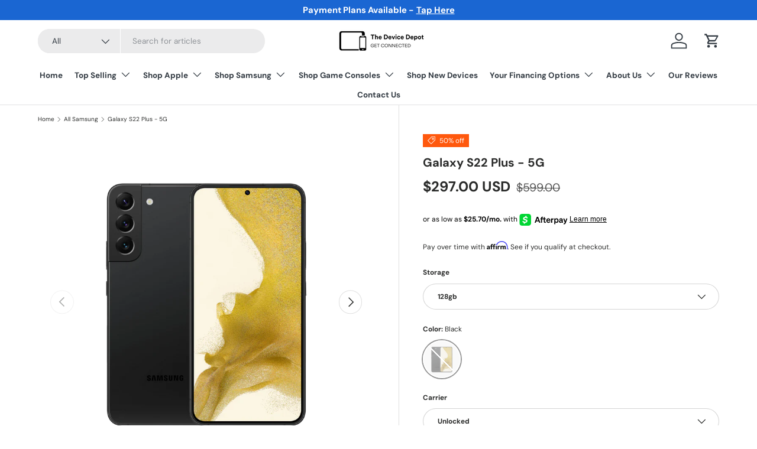

--- FILE ---
content_type: text/html; charset=utf-8
request_url: https://thedevicedepot.com/collections/all-samsung/products/samsung-galaxy-s22-plus-5g
body_size: 36840
content:
<!doctype html>
<html class="no-js" lang="en" dir="ltr">
<head><meta charset="utf-8">
<meta name="viewport" content="width=device-width,initial-scale=1">
<title>Galaxy S22 Plus - 5G &ndash; The Device Depot</title><link rel="canonical" href="https://thedevicedepot.com/products/samsung-galaxy-s22-plus-5g"><link rel="icon" href="//thedevicedepot.com/cdn/shop/files/IMG_1618.jpg?crop=center&height=48&v=1734044450&width=48" type="image/jpg">
  <link rel="apple-touch-icon" href="//thedevicedepot.com/cdn/shop/files/IMG_1618.jpg?crop=center&height=180&v=1734044450&width=180"><meta name="description" content="You can find the Samsung Galaxy S22+ in-stock on our online store! Unlocked 5G phones available at an affordable price. Purchase the Galaxy S22+ on The Device Depot!"><meta property="og:site_name" content="The Device Depot">
<meta property="og:url" content="https://thedevicedepot.com/products/samsung-galaxy-s22-plus-5g">
<meta property="og:title" content="Galaxy S22 Plus - 5G">
<meta property="og:type" content="product">
<meta property="og:description" content="You can find the Samsung Galaxy S22+ in-stock on our online store! Unlocked 5G phones available at an affordable price. Purchase the Galaxy S22+ on The Device Depot!"><meta property="og:image" content="http://thedevicedepot.com/cdn/shop/files/samsung-galaxy-s22-plus-black-unlocked.png?crop=center&height=1200&v=1713788532&width=1200">
  <meta property="og:image:secure_url" content="https://thedevicedepot.com/cdn/shop/files/samsung-galaxy-s22-plus-black-unlocked.png?crop=center&height=1200&v=1713788532&width=1200">
  <meta property="og:image:width" content="2160">
  <meta property="og:image:height" content="2160"><meta property="og:price:amount" content="297.00">
  <meta property="og:price:currency" content="USD"><meta name="twitter:card" content="summary_large_image">
<meta name="twitter:title" content="Galaxy S22 Plus - 5G">
<meta name="twitter:description" content="You can find the Samsung Galaxy S22+ in-stock on our online store! Unlocked 5G phones available at an affordable price. Purchase the Galaxy S22+ on The Device Depot!">
<link rel="preload" href="//thedevicedepot.com/cdn/shop/t/28/assets/main.css?v=130368682626211756011744295792" as="style"><style data-shopify>
@font-face {
  font-family: "DM Sans";
  font-weight: 400;
  font-style: normal;
  font-display: swap;
  src: url("//thedevicedepot.com/cdn/fonts/dm_sans/dmsans_n4.ec80bd4dd7e1a334c969c265873491ae56018d72.woff2") format("woff2"),
       url("//thedevicedepot.com/cdn/fonts/dm_sans/dmsans_n4.87bdd914d8a61247b911147ae68e754d695c58a6.woff") format("woff");
}
@font-face {
  font-family: "DM Sans";
  font-weight: 700;
  font-style: normal;
  font-display: swap;
  src: url("//thedevicedepot.com/cdn/fonts/dm_sans/dmsans_n7.97e21d81502002291ea1de8aefb79170c6946ce5.woff2") format("woff2"),
       url("//thedevicedepot.com/cdn/fonts/dm_sans/dmsans_n7.af5c214f5116410ca1d53a2090665620e78e2e1b.woff") format("woff");
}
@font-face {
  font-family: "DM Sans";
  font-weight: 400;
  font-style: italic;
  font-display: swap;
  src: url("//thedevicedepot.com/cdn/fonts/dm_sans/dmsans_i4.b8fe05e69ee95d5a53155c346957d8cbf5081c1a.woff2") format("woff2"),
       url("//thedevicedepot.com/cdn/fonts/dm_sans/dmsans_i4.403fe28ee2ea63e142575c0aa47684d65f8c23a0.woff") format("woff");
}
@font-face {
  font-family: "DM Sans";
  font-weight: 700;
  font-style: italic;
  font-display: swap;
  src: url("//thedevicedepot.com/cdn/fonts/dm_sans/dmsans_i7.52b57f7d7342eb7255084623d98ab83fd96e7f9b.woff2") format("woff2"),
       url("//thedevicedepot.com/cdn/fonts/dm_sans/dmsans_i7.d5e14ef18a1d4a8ce78a4187580b4eb1759c2eda.woff") format("woff");
}
@font-face {
  font-family: "DM Sans";
  font-weight: 700;
  font-style: normal;
  font-display: swap;
  src: url("//thedevicedepot.com/cdn/fonts/dm_sans/dmsans_n7.97e21d81502002291ea1de8aefb79170c6946ce5.woff2") format("woff2"),
       url("//thedevicedepot.com/cdn/fonts/dm_sans/dmsans_n7.af5c214f5116410ca1d53a2090665620e78e2e1b.woff") format("woff");
}
@font-face {
  font-family: "DM Sans";
  font-weight: 700;
  font-style: normal;
  font-display: swap;
  src: url("//thedevicedepot.com/cdn/fonts/dm_sans/dmsans_n7.97e21d81502002291ea1de8aefb79170c6946ce5.woff2") format("woff2"),
       url("//thedevicedepot.com/cdn/fonts/dm_sans/dmsans_n7.af5c214f5116410ca1d53a2090665620e78e2e1b.woff") format("woff");
}
:root {
      --bg-color: 255 255 255 / 1.0;
      --bg-color-og: 255 255 255 / 1.0;
      --heading-color: 42 43 42;
      --text-color: 42 43 42;
      --text-color-og: 42 43 42;
      --scrollbar-color: 42 43 42;
      --link-color: 26 102 210;
      --link-color-og: 26 102 210;
      --star-color: 255 159 28;--swatch-border-color-default: 212 213 212;
        --swatch-border-color-active: 149 149 149;
        --swatch-card-size: 40px;
        --swatch-variant-picker-size: 64px;--color-scheme-1-bg: 244 244 244 / 1.0;
      --color-scheme-1-grad: linear-gradient(180deg, rgba(244, 244, 244, 1), rgba(244, 244, 244, 1) 100%);
      --color-scheme-1-heading: 42 43 42;
      --color-scheme-1-text: 42 43 42;
      --color-scheme-1-btn-bg: 255 88 13;
      --color-scheme-1-btn-text: 255 255 255;
      --color-scheme-1-btn-bg-hover: 255 124 64;--color-scheme-2-bg: 42 43 42 / 1.0;
      --color-scheme-2-grad: linear-gradient(225deg, rgba(51, 59, 67, 0.88) 8%, rgba(41, 47, 54, 1) 56%, rgba(20, 20, 20, 1) 92%);
      --color-scheme-2-heading: 255 88 13;
      --color-scheme-2-text: 255 255 255;
      --color-scheme-2-btn-bg: 255 88 13;
      --color-scheme-2-btn-text: 255 255 255;
      --color-scheme-2-btn-bg-hover: 255 124 64;--color-scheme-3-bg: 255 88 13 / 1.0;
      --color-scheme-3-grad: linear-gradient(46deg, rgba(234, 73, 0, 1) 8%, rgba(234, 73, 0, 1) 32%, rgba(255, 88, 13, 0.88) 92%);
      --color-scheme-3-heading: 255 255 255;
      --color-scheme-3-text: 255 255 255;
      --color-scheme-3-btn-bg: 42 43 42;
      --color-scheme-3-btn-text: 255 255 255;
      --color-scheme-3-btn-bg-hover: 82 83 82;

      --drawer-bg-color: 255 255 255 / 1.0;
      --drawer-text-color: 42 43 42;

      --panel-bg-color: 244 244 244 / 1.0;
      --panel-heading-color: 42 43 42;
      --panel-text-color: 42 43 42;

      --in-stock-text-color: 44 126 63;
      --low-stock-text-color: 210 134 26;
      --very-low-stock-text-color: 180 12 28;
      --no-stock-text-color: 119 119 119;
      --no-stock-backordered-text-color: 119 119 119;

      --error-bg-color: 252 237 238;
      --error-text-color: 180 12 28;
      --success-bg-color: 232 246 234;
      --success-text-color: 44 126 63;
      --info-bg-color: 228 237 250;
      --info-text-color: 26 102 210;

      --heading-font-family: "DM Sans", sans-serif;
      --heading-font-style: normal;
      --heading-font-weight: 700;
      --heading-scale-start: 4;

      --navigation-font-family: "DM Sans", sans-serif;
      --navigation-font-style: normal;
      --navigation-font-weight: 700;--heading-text-transform: none;
--subheading-text-transform: none;
      --body-font-family: "DM Sans", sans-serif;
      --body-font-style: normal;
      --body-font-weight: 400;
      --body-font-size: 16;

      --section-gap: 32;
      --heading-gap: calc(8 * var(--space-unit));--heading-gap: calc(6 * var(--space-unit));--grid-column-gap: 20px;--btn-bg-color: 42 43 42;
      --btn-bg-hover-color: 82 83 82;
      --btn-text-color: 255 255 255;
      --btn-bg-color-og: 42 43 42;
      --btn-text-color-og: 255 255 255;
      --btn-alt-bg-color: 255 255 255;
      --btn-alt-bg-alpha: 1.0;
      --btn-alt-text-color: 42 43 42;
      --btn-border-width: 1px;
      --btn-padding-y: 12px;

      
      --btn-border-radius: 27px;
      

      --btn-lg-border-radius: 50%;
      --btn-icon-border-radius: 50%;
      --input-with-btn-inner-radius: var(--btn-border-radius);

      --input-bg-color: 255 255 255 / 1.0;
      --input-text-color: 42 43 42;
      --input-border-width: 1px;
      --input-border-radius: 26px;
      --textarea-border-radius: 12px;
      --input-border-radius: 27px;
      --input-lg-border-radius: 33px;
      --input-bg-color-diff-3: #f7f7f7;
      --input-bg-color-diff-6: #f0f0f0;

      --modal-border-radius: 16px;
      --modal-overlay-color: 0 0 0;
      --modal-overlay-opacity: 0.4;
      --drawer-border-radius: 16px;
      --overlay-border-radius: 0px;--sale-label-bg-color: 255 88 13;
      --sale-label-text-color: 255 255 255;--preorder-label-bg-color: 0 166 237;
      --preorder-label-text-color: 255 255 255;

      --page-width: 1200px;
      --gutter-sm: 20px;
      --gutter-md: 32px;
      --gutter-lg: 64px;

      --payment-terms-bg-color: #ffffff;

      --coll-card-bg-color: #F9F9F9;
      --coll-card-border-color: #f2f2f2;
        
          --aos-animate-duration: 0.6s;
        

        
          --aos-min-width: 0;
        
      

      --reading-width: 48em;
    }

    @media (max-width: 769px) {
      :root {
        --reading-width: 36em;
      }
    }
  </style><link rel="stylesheet" href="//thedevicedepot.com/cdn/shop/t/28/assets/main.css?v=130368682626211756011744295792">
  <script src="//thedevicedepot.com/cdn/shop/t/28/assets/main.js?v=15196979400931759961713288874" defer="defer"></script><link rel="preload" href="//thedevicedepot.com/cdn/fonts/dm_sans/dmsans_n4.ec80bd4dd7e1a334c969c265873491ae56018d72.woff2" as="font" type="font/woff2" crossorigin fetchpriority="high"><link rel="preload" href="//thedevicedepot.com/cdn/fonts/dm_sans/dmsans_n7.97e21d81502002291ea1de8aefb79170c6946ce5.woff2" as="font" type="font/woff2" crossorigin fetchpriority="high"><script>window.performance && window.performance.mark && window.performance.mark('shopify.content_for_header.start');</script><meta name="google-site-verification" content="A6tHmk75LhDuuQmVOL9fvrHEReoIL0yTqXC0_JIIeoQ">
<meta name="facebook-domain-verification" content="5biju85mb074n2shhwi0rs4lr0h6ss">
<meta id="shopify-digital-wallet" name="shopify-digital-wallet" content="/32870629509/digital_wallets/dialog">
<link rel="alternate" hreflang="x-default" href="https://thedevicedepot.com/products/samsung-galaxy-s22-plus-5g">
<link rel="alternate" hreflang="en" href="https://thedevicedepot.com/products/samsung-galaxy-s22-plus-5g">
<link rel="alternate" hreflang="fr" href="https://thedevicedepot.com/fr/products/samsung-galaxy-s22-plus-5g">
<link rel="alternate" hreflang="en-GB" href="https://thedevicedepot.com/en-uk/products/samsung-galaxy-s22-plus-5g">
<link rel="alternate" hreflang="fr-GB" href="https://thedevicedepot.com/fr-uk/products/samsung-galaxy-s22-plus-5g">
<link rel="alternate" type="application/json+oembed" href="https://thedevicedepot.com/products/samsung-galaxy-s22-plus-5g.oembed">
<script async="async" src="/checkouts/internal/preloads.js?locale=en-US"></script>
<script id="shopify-features" type="application/json">{"accessToken":"05a6eacab5984dcf5155034aa8ae2c04","betas":["rich-media-storefront-analytics"],"domain":"thedevicedepot.com","predictiveSearch":true,"shopId":32870629509,"locale":"en"}</script>
<script>var Shopify = Shopify || {};
Shopify.shop = "the-device-depot.myshopify.com";
Shopify.locale = "en";
Shopify.currency = {"active":"USD","rate":"1.0"};
Shopify.country = "US";
Shopify.theme = {"name":"Enterprise 4\/16\/24","id":135924416663,"schema_name":"Enterprise","schema_version":"1.4.2","theme_store_id":1657,"role":"main"};
Shopify.theme.handle = "null";
Shopify.theme.style = {"id":null,"handle":null};
Shopify.cdnHost = "thedevicedepot.com/cdn";
Shopify.routes = Shopify.routes || {};
Shopify.routes.root = "/";</script>
<script type="module">!function(o){(o.Shopify=o.Shopify||{}).modules=!0}(window);</script>
<script>!function(o){function n(){var o=[];function n(){o.push(Array.prototype.slice.apply(arguments))}return n.q=o,n}var t=o.Shopify=o.Shopify||{};t.loadFeatures=n(),t.autoloadFeatures=n()}(window);</script>
<script id="shop-js-analytics" type="application/json">{"pageType":"product"}</script>
<script defer="defer" async type="module" src="//thedevicedepot.com/cdn/shopifycloud/shop-js/modules/v2/client.init-shop-cart-sync_BT-GjEfc.en.esm.js"></script>
<script defer="defer" async type="module" src="//thedevicedepot.com/cdn/shopifycloud/shop-js/modules/v2/chunk.common_D58fp_Oc.esm.js"></script>
<script defer="defer" async type="module" src="//thedevicedepot.com/cdn/shopifycloud/shop-js/modules/v2/chunk.modal_xMitdFEc.esm.js"></script>
<script type="module">
  await import("//thedevicedepot.com/cdn/shopifycloud/shop-js/modules/v2/client.init-shop-cart-sync_BT-GjEfc.en.esm.js");
await import("//thedevicedepot.com/cdn/shopifycloud/shop-js/modules/v2/chunk.common_D58fp_Oc.esm.js");
await import("//thedevicedepot.com/cdn/shopifycloud/shop-js/modules/v2/chunk.modal_xMitdFEc.esm.js");

  window.Shopify.SignInWithShop?.initShopCartSync?.({"fedCMEnabled":true,"windoidEnabled":true});

</script>
<script>(function() {
  var isLoaded = false;
  function asyncLoad() {
    if (isLoaded) return;
    isLoaded = true;
    var urls = ["https:\/\/bgproxy.paytomorrow.com\/shopify\/mpe\/script\/75284f91-842f-4fde-9d70-514f35014d82?shop=the-device-depot.myshopify.com","https:\/\/static.klaviyo.com\/onsite\/js\/klaviyo.js?company_id=TVaSkk\u0026shop=the-device-depot.myshopify.com","https:\/\/cdn.shopify.com\/s\/files\/1\/0328\/7062\/9509\/t\/28\/assets\/affirmShopify.js?v=1717695920\u0026shop=the-device-depot.myshopify.com"];
    for (var i = 0; i < urls.length; i++) {
      var s = document.createElement('script');
      s.type = 'text/javascript';
      s.async = true;
      s.src = urls[i];
      var x = document.getElementsByTagName('script')[0];
      x.parentNode.insertBefore(s, x);
    }
  };
  if(window.attachEvent) {
    window.attachEvent('onload', asyncLoad);
  } else {
    window.addEventListener('load', asyncLoad, false);
  }
})();</script>
<script id="__st">var __st={"a":32870629509,"offset":-21600,"reqid":"e8e198db-e326-41cc-9ded-d692607a13bc-1769280686","pageurl":"thedevicedepot.com\/collections\/all-samsung\/products\/samsung-galaxy-s22-plus-5g","u":"dae689dbd4cd","p":"product","rtyp":"product","rid":7792739549335};</script>
<script>window.ShopifyPaypalV4VisibilityTracking = true;</script>
<script id="captcha-bootstrap">!function(){'use strict';const t='contact',e='account',n='new_comment',o=[[t,t],['blogs',n],['comments',n],[t,'customer']],c=[[e,'customer_login'],[e,'guest_login'],[e,'recover_customer_password'],[e,'create_customer']],r=t=>t.map((([t,e])=>`form[action*='/${t}']:not([data-nocaptcha='true']) input[name='form_type'][value='${e}']`)).join(','),a=t=>()=>t?[...document.querySelectorAll(t)].map((t=>t.form)):[];function s(){const t=[...o],e=r(t);return a(e)}const i='password',u='form_key',d=['recaptcha-v3-token','g-recaptcha-response','h-captcha-response',i],f=()=>{try{return window.sessionStorage}catch{return}},m='__shopify_v',_=t=>t.elements[u];function p(t,e,n=!1){try{const o=window.sessionStorage,c=JSON.parse(o.getItem(e)),{data:r}=function(t){const{data:e,action:n}=t;return t[m]||n?{data:e,action:n}:{data:t,action:n}}(c);for(const[e,n]of Object.entries(r))t.elements[e]&&(t.elements[e].value=n);n&&o.removeItem(e)}catch(o){console.error('form repopulation failed',{error:o})}}const l='form_type',E='cptcha';function T(t){t.dataset[E]=!0}const w=window,h=w.document,L='Shopify',v='ce_forms',y='captcha';let A=!1;((t,e)=>{const n=(g='f06e6c50-85a8-45c8-87d0-21a2b65856fe',I='https://cdn.shopify.com/shopifycloud/storefront-forms-hcaptcha/ce_storefront_forms_captcha_hcaptcha.v1.5.2.iife.js',D={infoText:'Protected by hCaptcha',privacyText:'Privacy',termsText:'Terms'},(t,e,n)=>{const o=w[L][v],c=o.bindForm;if(c)return c(t,g,e,D).then(n);var r;o.q.push([[t,g,e,D],n]),r=I,A||(h.body.append(Object.assign(h.createElement('script'),{id:'captcha-provider',async:!0,src:r})),A=!0)});var g,I,D;w[L]=w[L]||{},w[L][v]=w[L][v]||{},w[L][v].q=[],w[L][y]=w[L][y]||{},w[L][y].protect=function(t,e){n(t,void 0,e),T(t)},Object.freeze(w[L][y]),function(t,e,n,w,h,L){const[v,y,A,g]=function(t,e,n){const i=e?o:[],u=t?c:[],d=[...i,...u],f=r(d),m=r(i),_=r(d.filter((([t,e])=>n.includes(e))));return[a(f),a(m),a(_),s()]}(w,h,L),I=t=>{const e=t.target;return e instanceof HTMLFormElement?e:e&&e.form},D=t=>v().includes(t);t.addEventListener('submit',(t=>{const e=I(t);if(!e)return;const n=D(e)&&!e.dataset.hcaptchaBound&&!e.dataset.recaptchaBound,o=_(e),c=g().includes(e)&&(!o||!o.value);(n||c)&&t.preventDefault(),c&&!n&&(function(t){try{if(!f())return;!function(t){const e=f();if(!e)return;const n=_(t);if(!n)return;const o=n.value;o&&e.removeItem(o)}(t);const e=Array.from(Array(32),(()=>Math.random().toString(36)[2])).join('');!function(t,e){_(t)||t.append(Object.assign(document.createElement('input'),{type:'hidden',name:u})),t.elements[u].value=e}(t,e),function(t,e){const n=f();if(!n)return;const o=[...t.querySelectorAll(`input[type='${i}']`)].map((({name:t})=>t)),c=[...d,...o],r={};for(const[a,s]of new FormData(t).entries())c.includes(a)||(r[a]=s);n.setItem(e,JSON.stringify({[m]:1,action:t.action,data:r}))}(t,e)}catch(e){console.error('failed to persist form',e)}}(e),e.submit())}));const S=(t,e)=>{t&&!t.dataset[E]&&(n(t,e.some((e=>e===t))),T(t))};for(const o of['focusin','change'])t.addEventListener(o,(t=>{const e=I(t);D(e)&&S(e,y())}));const B=e.get('form_key'),M=e.get(l),P=B&&M;t.addEventListener('DOMContentLoaded',(()=>{const t=y();if(P)for(const e of t)e.elements[l].value===M&&p(e,B);[...new Set([...A(),...v().filter((t=>'true'===t.dataset.shopifyCaptcha))])].forEach((e=>S(e,t)))}))}(h,new URLSearchParams(w.location.search),n,t,e,['guest_login'])})(!0,!1)}();</script>
<script integrity="sha256-4kQ18oKyAcykRKYeNunJcIwy7WH5gtpwJnB7kiuLZ1E=" data-source-attribution="shopify.loadfeatures" defer="defer" src="//thedevicedepot.com/cdn/shopifycloud/storefront/assets/storefront/load_feature-a0a9edcb.js" crossorigin="anonymous"></script>
<script data-source-attribution="shopify.dynamic_checkout.dynamic.init">var Shopify=Shopify||{};Shopify.PaymentButton=Shopify.PaymentButton||{isStorefrontPortableWallets:!0,init:function(){window.Shopify.PaymentButton.init=function(){};var t=document.createElement("script");t.src="https://thedevicedepot.com/cdn/shopifycloud/portable-wallets/latest/portable-wallets.en.js",t.type="module",document.head.appendChild(t)}};
</script>
<script data-source-attribution="shopify.dynamic_checkout.buyer_consent">
  function portableWalletsHideBuyerConsent(e){var t=document.getElementById("shopify-buyer-consent"),n=document.getElementById("shopify-subscription-policy-button");t&&n&&(t.classList.add("hidden"),t.setAttribute("aria-hidden","true"),n.removeEventListener("click",e))}function portableWalletsShowBuyerConsent(e){var t=document.getElementById("shopify-buyer-consent"),n=document.getElementById("shopify-subscription-policy-button");t&&n&&(t.classList.remove("hidden"),t.removeAttribute("aria-hidden"),n.addEventListener("click",e))}window.Shopify?.PaymentButton&&(window.Shopify.PaymentButton.hideBuyerConsent=portableWalletsHideBuyerConsent,window.Shopify.PaymentButton.showBuyerConsent=portableWalletsShowBuyerConsent);
</script>
<script data-source-attribution="shopify.dynamic_checkout.cart.bootstrap">document.addEventListener("DOMContentLoaded",(function(){function t(){return document.querySelector("shopify-accelerated-checkout-cart, shopify-accelerated-checkout")}if(t())Shopify.PaymentButton.init();else{new MutationObserver((function(e,n){t()&&(Shopify.PaymentButton.init(),n.disconnect())})).observe(document.body,{childList:!0,subtree:!0})}}));
</script>
<script id='scb4127' type='text/javascript' async='' src='https://thedevicedepot.com/cdn/shopifycloud/privacy-banner/storefront-banner.js'></script><script id="sections-script" data-sections="header,footer" defer="defer" src="//thedevicedepot.com/cdn/shop/t/28/compiled_assets/scripts.js?v=6019"></script>
<script>window.performance && window.performance.mark && window.performance.mark('shopify.content_for_header.end');</script>

    <script src="//thedevicedepot.com/cdn/shop/t/28/assets/animate-on-scroll.js?v=15249566486942820451713288874" defer="defer"></script>
    <link rel="stylesheet" href="//thedevicedepot.com/cdn/shop/t/28/assets/animate-on-scroll.css?v=116194678796051782541713288874">
  

  <script>document.documentElement.className = document.documentElement.className.replace('no-js', 'js');</script><!-- CC Custom Head Start --><!-- CC Custom Head End --><!-- Affirm -->
<script>
_affirm_config = {
   public_api_key:  "N006SB8AEI2BMYH4",
   script:          "https://cdn1.affirm.com/js/v2/affirm.js"
};
(function(l,g,m,e,a,f,b){var d,c=l[m]||{},h=document.createElement(f),n=document.getElementsByTagName(f)[0],k=function(a,b,c){return function(){a[b]._.push([c,arguments])}};c[e]=k(c,e,"set");d=c[e];c[a]={};c[a]._=[];d._=[];c[a][b]=k(c,a,b);a=0;for(b="set add save post open empty reset on off trigger ready setProduct".split(" ");a<b.length;a++)d[b[a]]=k(c,e,b[a]);a=0;for(b=["get","token","url","items"];a<b.length;a++)d[b[a]]=function(){};h.async=!0;h.src=g[f];n.parentNode.insertBefore(h,n);delete g[f];d(g);l[m]=c})(window,_affirm_config,"affirm","checkout","ui","script","ready");
// Use your live public API Key and https://cdn1.affirm.com/js/v2/affirm.js script to point to Affirm production environment.
</script>
<!-- End Affirm -->

<!-- Katapult -->
  <script>
    var _katapult_config = {
        api_key: "932a25aee40955d681a2d8a64da05539c3e3aedb",
        environment: "https://www.katapult.com"
    };

    !function(e,t){e.katapult=e.katapult||{};var n,i,r;i=!1,n=document.createElement("script"),n.type="text/javascript",n.async=!0,n.src=t.environment+"/"+"plugin/js/katapult.js",n.onload=n.onreadystatechange=function(){i||this.readyState&&"complete"!=this.readyState||(i=!0,e.katapult.setConfig(t.api_key))},r=document.getElementsByTagName("script")[0],r.parentNode.insertBefore(n,r);var s=document.createElement("link");s.setAttribute("rel","stylesheet"),s.setAttribute("type","text/css"),s.setAttribute("href",t.environment+"/"+"plugin/css/katapult.css");var a=document.querySelector("head");a.insertBefore(s,a.firstChild)}(window,_katapult_config);

  </script>  
  <!-- End Katapult -->

  <link rel="stylesheet" href="https://www.katapult.com/plugin/css/katapult.css">

  

  <!-- Google tag (gtag.js) -->
<script async src="https://www.googletagmanager.com/gtag/js?id=G-KS89DT63XS"></script>
<script>
  window.dataLayer = window.dataLayer || [];
  function gtag(){dataLayer.push(arguments);}
  gtag('js', new Date());

  gtag('config', 'G-KS89DT63XS');
</script>

  <!---------Shopper Approved------->
<script type="text/javascript">
  function saLoadScript(src) { var js = window.document.createElement('script'); 
  js.src = src; js.type = 'text/javascript'; document.getElementsByTagName("head")[0].appendChild(js); } 
  saLoadScript('//www.shopperapproved.com/widgets/group2.0/32656.js'); 
</script>
<style>
    .group-stars .ind_cnt {
    font-size: 12px;
    display: initial;
    width: 100%;
    text-align: center;
    margin: 0 auto;
    margin-left: 10px;
}
    #merchant_page #sa_sort {
    display: inline;
    width: inherit;
    height: 32px;
    font-size: 12px;
}
    #product_page #sa_sort {
    display: inline;
    width: inherit;
    height: 16px;
    font-size: 13px;
}
    </style>
<!-----------End Shopper Approved------>     

  <script async defer src="https://tools.luckyorange.com/core/lo.js?site-id=201e0831"></script>
    
<!-- BEGIN app block: shopify://apps/klaviyo-email-marketing-sms/blocks/klaviyo-onsite-embed/2632fe16-c075-4321-a88b-50b567f42507 -->












  <script async src="https://static.klaviyo.com/onsite/js/TVaSkk/klaviyo.js?company_id=TVaSkk"></script>
  <script>!function(){if(!window.klaviyo){window._klOnsite=window._klOnsite||[];try{window.klaviyo=new Proxy({},{get:function(n,i){return"push"===i?function(){var n;(n=window._klOnsite).push.apply(n,arguments)}:function(){for(var n=arguments.length,o=new Array(n),w=0;w<n;w++)o[w]=arguments[w];var t="function"==typeof o[o.length-1]?o.pop():void 0,e=new Promise((function(n){window._klOnsite.push([i].concat(o,[function(i){t&&t(i),n(i)}]))}));return e}}})}catch(n){window.klaviyo=window.klaviyo||[],window.klaviyo.push=function(){var n;(n=window._klOnsite).push.apply(n,arguments)}}}}();</script>

  
    <script id="viewed_product">
      if (item == null) {
        var _learnq = _learnq || [];

        var MetafieldReviews = null
        var MetafieldYotpoRating = null
        var MetafieldYotpoCount = null
        var MetafieldLooxRating = null
        var MetafieldLooxCount = null
        var okendoProduct = null
        var okendoProductReviewCount = null
        var okendoProductReviewAverageValue = null
        try {
          // The following fields are used for Customer Hub recently viewed in order to add reviews.
          // This information is not part of __kla_viewed. Instead, it is part of __kla_viewed_reviewed_items
          MetafieldReviews = {};
          MetafieldYotpoRating = null
          MetafieldYotpoCount = null
          MetafieldLooxRating = null
          MetafieldLooxCount = null

          okendoProduct = null
          // If the okendo metafield is not legacy, it will error, which then requires the new json formatted data
          if (okendoProduct && 'error' in okendoProduct) {
            okendoProduct = null
          }
          okendoProductReviewCount = okendoProduct ? okendoProduct.reviewCount : null
          okendoProductReviewAverageValue = okendoProduct ? okendoProduct.reviewAverageValue : null
        } catch (error) {
          console.error('Error in Klaviyo onsite reviews tracking:', error);
        }

        var item = {
          Name: "Galaxy S22 Plus - 5G",
          ProductID: 7792739549335,
          Categories: ["All Pre-Owned Phones","All Products","All Samsung","Galaxy S Series"],
          ImageURL: "https://thedevicedepot.com/cdn/shop/files/samsung-galaxy-s22-plus-black-unlocked_grande.png?v=1713788532",
          URL: "https://thedevicedepot.com/products/samsung-galaxy-s22-plus-5g",
          Brand: "Samsung",
          Price: "$297.00",
          Value: "297.00",
          CompareAtPrice: "$599.00"
        };
        _learnq.push(['track', 'Viewed Product', item]);
        _learnq.push(['trackViewedItem', {
          Title: item.Name,
          ItemId: item.ProductID,
          Categories: item.Categories,
          ImageUrl: item.ImageURL,
          Url: item.URL,
          Metadata: {
            Brand: item.Brand,
            Price: item.Price,
            Value: item.Value,
            CompareAtPrice: item.CompareAtPrice
          },
          metafields:{
            reviews: MetafieldReviews,
            yotpo:{
              rating: MetafieldYotpoRating,
              count: MetafieldYotpoCount,
            },
            loox:{
              rating: MetafieldLooxRating,
              count: MetafieldLooxCount,
            },
            okendo: {
              rating: okendoProductReviewAverageValue,
              count: okendoProductReviewCount,
            }
          }
        }]);
      }
    </script>
  




  <script>
    window.klaviyoReviewsProductDesignMode = false
  </script>







<!-- END app block --><script src="https://cdn.shopify.com/extensions/341b63e8-75de-4462-a13a-6917fade4544/trueprofit-profit-analytics-19/assets/embedded.js" type="text/javascript" defer="defer"></script>
<script src="https://cdn.shopify.com/extensions/c1eb4680-ad4e-49c3-898d-493ebb06e626/affirm-pay-over-time-messaging-9/assets/affirm-cart-drawer-embed-handler.js" type="text/javascript" defer="defer"></script>
<script src="https://cdn.shopify.com/extensions/c1eb4680-ad4e-49c3-898d-493ebb06e626/affirm-pay-over-time-messaging-9/assets/affirm-product-handler.js" type="text/javascript" defer="defer"></script>
<script src="https://cdn.shopify.com/extensions/b80e817c-8195-4cc3-9e6e-a7c2cd975f3b/afterpay-on-site-messaging-1/assets/messaging-lib-loader.js" type="text/javascript" defer="defer"></script>
<link href="https://monorail-edge.shopifysvc.com" rel="dns-prefetch">
<script>(function(){if ("sendBeacon" in navigator && "performance" in window) {try {var session_token_from_headers = performance.getEntriesByType('navigation')[0].serverTiming.find(x => x.name == '_s').description;} catch {var session_token_from_headers = undefined;}var session_cookie_matches = document.cookie.match(/_shopify_s=([^;]*)/);var session_token_from_cookie = session_cookie_matches && session_cookie_matches.length === 2 ? session_cookie_matches[1] : "";var session_token = session_token_from_headers || session_token_from_cookie || "";function handle_abandonment_event(e) {var entries = performance.getEntries().filter(function(entry) {return /monorail-edge.shopifysvc.com/.test(entry.name);});if (!window.abandonment_tracked && entries.length === 0) {window.abandonment_tracked = true;var currentMs = Date.now();var navigation_start = performance.timing.navigationStart;var payload = {shop_id: 32870629509,url: window.location.href,navigation_start,duration: currentMs - navigation_start,session_token,page_type: "product"};window.navigator.sendBeacon("https://monorail-edge.shopifysvc.com/v1/produce", JSON.stringify({schema_id: "online_store_buyer_site_abandonment/1.1",payload: payload,metadata: {event_created_at_ms: currentMs,event_sent_at_ms: currentMs}}));}}window.addEventListener('pagehide', handle_abandonment_event);}}());</script>
<script id="web-pixels-manager-setup">(function e(e,d,r,n,o){if(void 0===o&&(o={}),!Boolean(null===(a=null===(i=window.Shopify)||void 0===i?void 0:i.analytics)||void 0===a?void 0:a.replayQueue)){var i,a;window.Shopify=window.Shopify||{};var t=window.Shopify;t.analytics=t.analytics||{};var s=t.analytics;s.replayQueue=[],s.publish=function(e,d,r){return s.replayQueue.push([e,d,r]),!0};try{self.performance.mark("wpm:start")}catch(e){}var l=function(){var e={modern:/Edge?\/(1{2}[4-9]|1[2-9]\d|[2-9]\d{2}|\d{4,})\.\d+(\.\d+|)|Firefox\/(1{2}[4-9]|1[2-9]\d|[2-9]\d{2}|\d{4,})\.\d+(\.\d+|)|Chrom(ium|e)\/(9{2}|\d{3,})\.\d+(\.\d+|)|(Maci|X1{2}).+ Version\/(15\.\d+|(1[6-9]|[2-9]\d|\d{3,})\.\d+)([,.]\d+|)( \(\w+\)|)( Mobile\/\w+|) Safari\/|Chrome.+OPR\/(9{2}|\d{3,})\.\d+\.\d+|(CPU[ +]OS|iPhone[ +]OS|CPU[ +]iPhone|CPU IPhone OS|CPU iPad OS)[ +]+(15[._]\d+|(1[6-9]|[2-9]\d|\d{3,})[._]\d+)([._]\d+|)|Android:?[ /-](13[3-9]|1[4-9]\d|[2-9]\d{2}|\d{4,})(\.\d+|)(\.\d+|)|Android.+Firefox\/(13[5-9]|1[4-9]\d|[2-9]\d{2}|\d{4,})\.\d+(\.\d+|)|Android.+Chrom(ium|e)\/(13[3-9]|1[4-9]\d|[2-9]\d{2}|\d{4,})\.\d+(\.\d+|)|SamsungBrowser\/([2-9]\d|\d{3,})\.\d+/,legacy:/Edge?\/(1[6-9]|[2-9]\d|\d{3,})\.\d+(\.\d+|)|Firefox\/(5[4-9]|[6-9]\d|\d{3,})\.\d+(\.\d+|)|Chrom(ium|e)\/(5[1-9]|[6-9]\d|\d{3,})\.\d+(\.\d+|)([\d.]+$|.*Safari\/(?![\d.]+ Edge\/[\d.]+$))|(Maci|X1{2}).+ Version\/(10\.\d+|(1[1-9]|[2-9]\d|\d{3,})\.\d+)([,.]\d+|)( \(\w+\)|)( Mobile\/\w+|) Safari\/|Chrome.+OPR\/(3[89]|[4-9]\d|\d{3,})\.\d+\.\d+|(CPU[ +]OS|iPhone[ +]OS|CPU[ +]iPhone|CPU IPhone OS|CPU iPad OS)[ +]+(10[._]\d+|(1[1-9]|[2-9]\d|\d{3,})[._]\d+)([._]\d+|)|Android:?[ /-](13[3-9]|1[4-9]\d|[2-9]\d{2}|\d{4,})(\.\d+|)(\.\d+|)|Mobile Safari.+OPR\/([89]\d|\d{3,})\.\d+\.\d+|Android.+Firefox\/(13[5-9]|1[4-9]\d|[2-9]\d{2}|\d{4,})\.\d+(\.\d+|)|Android.+Chrom(ium|e)\/(13[3-9]|1[4-9]\d|[2-9]\d{2}|\d{4,})\.\d+(\.\d+|)|Android.+(UC? ?Browser|UCWEB|U3)[ /]?(15\.([5-9]|\d{2,})|(1[6-9]|[2-9]\d|\d{3,})\.\d+)\.\d+|SamsungBrowser\/(5\.\d+|([6-9]|\d{2,})\.\d+)|Android.+MQ{2}Browser\/(14(\.(9|\d{2,})|)|(1[5-9]|[2-9]\d|\d{3,})(\.\d+|))(\.\d+|)|K[Aa][Ii]OS\/(3\.\d+|([4-9]|\d{2,})\.\d+)(\.\d+|)/},d=e.modern,r=e.legacy,n=navigator.userAgent;return n.match(d)?"modern":n.match(r)?"legacy":"unknown"}(),u="modern"===l?"modern":"legacy",c=(null!=n?n:{modern:"",legacy:""})[u],f=function(e){return[e.baseUrl,"/wpm","/b",e.hashVersion,"modern"===e.buildTarget?"m":"l",".js"].join("")}({baseUrl:d,hashVersion:r,buildTarget:u}),m=function(e){var d=e.version,r=e.bundleTarget,n=e.surface,o=e.pageUrl,i=e.monorailEndpoint;return{emit:function(e){var a=e.status,t=e.errorMsg,s=(new Date).getTime(),l=JSON.stringify({metadata:{event_sent_at_ms:s},events:[{schema_id:"web_pixels_manager_load/3.1",payload:{version:d,bundle_target:r,page_url:o,status:a,surface:n,error_msg:t},metadata:{event_created_at_ms:s}}]});if(!i)return console&&console.warn&&console.warn("[Web Pixels Manager] No Monorail endpoint provided, skipping logging."),!1;try{return self.navigator.sendBeacon.bind(self.navigator)(i,l)}catch(e){}var u=new XMLHttpRequest;try{return u.open("POST",i,!0),u.setRequestHeader("Content-Type","text/plain"),u.send(l),!0}catch(e){return console&&console.warn&&console.warn("[Web Pixels Manager] Got an unhandled error while logging to Monorail."),!1}}}}({version:r,bundleTarget:l,surface:e.surface,pageUrl:self.location.href,monorailEndpoint:e.monorailEndpoint});try{o.browserTarget=l,function(e){var d=e.src,r=e.async,n=void 0===r||r,o=e.onload,i=e.onerror,a=e.sri,t=e.scriptDataAttributes,s=void 0===t?{}:t,l=document.createElement("script"),u=document.querySelector("head"),c=document.querySelector("body");if(l.async=n,l.src=d,a&&(l.integrity=a,l.crossOrigin="anonymous"),s)for(var f in s)if(Object.prototype.hasOwnProperty.call(s,f))try{l.dataset[f]=s[f]}catch(e){}if(o&&l.addEventListener("load",o),i&&l.addEventListener("error",i),u)u.appendChild(l);else{if(!c)throw new Error("Did not find a head or body element to append the script");c.appendChild(l)}}({src:f,async:!0,onload:function(){if(!function(){var e,d;return Boolean(null===(d=null===(e=window.Shopify)||void 0===e?void 0:e.analytics)||void 0===d?void 0:d.initialized)}()){var d=window.webPixelsManager.init(e)||void 0;if(d){var r=window.Shopify.analytics;r.replayQueue.forEach((function(e){var r=e[0],n=e[1],o=e[2];d.publishCustomEvent(r,n,o)})),r.replayQueue=[],r.publish=d.publishCustomEvent,r.visitor=d.visitor,r.initialized=!0}}},onerror:function(){return m.emit({status:"failed",errorMsg:"".concat(f," has failed to load")})},sri:function(e){var d=/^sha384-[A-Za-z0-9+/=]+$/;return"string"==typeof e&&d.test(e)}(c)?c:"",scriptDataAttributes:o}),m.emit({status:"loading"})}catch(e){m.emit({status:"failed",errorMsg:(null==e?void 0:e.message)||"Unknown error"})}}})({shopId: 32870629509,storefrontBaseUrl: "https://thedevicedepot.com",extensionsBaseUrl: "https://extensions.shopifycdn.com/cdn/shopifycloud/web-pixels-manager",monorailEndpoint: "https://monorail-edge.shopifysvc.com/unstable/produce_batch",surface: "storefront-renderer",enabledBetaFlags: ["2dca8a86"],webPixelsConfigList: [{"id":"1389035671","configuration":"{\"accountID\":\"TVaSkk\",\"webPixelConfig\":\"eyJlbmFibGVBZGRlZFRvQ2FydEV2ZW50cyI6IHRydWV9\"}","eventPayloadVersion":"v1","runtimeContext":"STRICT","scriptVersion":"524f6c1ee37bacdca7657a665bdca589","type":"APP","apiClientId":123074,"privacyPurposes":["ANALYTICS","MARKETING"],"dataSharingAdjustments":{"protectedCustomerApprovalScopes":["read_customer_address","read_customer_email","read_customer_name","read_customer_personal_data","read_customer_phone"]}},{"id":"1285685399","configuration":"{\"storeIdentity\":\"the-device-depot.myshopify.com\",\"baseURL\":\"https:\\\/\\\/api.printful.com\\\/shopify-pixels\"}","eventPayloadVersion":"v1","runtimeContext":"STRICT","scriptVersion":"74f275712857ab41bea9d998dcb2f9da","type":"APP","apiClientId":156624,"privacyPurposes":["ANALYTICS","MARKETING","SALE_OF_DATA"],"dataSharingAdjustments":{"protectedCustomerApprovalScopes":["read_customer_address","read_customer_email","read_customer_name","read_customer_personal_data","read_customer_phone"]}},{"id":"715686039","configuration":"{\"myshopifyDomain\":\"the-device-depot.myshopify.com\"}","eventPayloadVersion":"v1","runtimeContext":"STRICT","scriptVersion":"23b97d18e2aa74363140dc29c9284e87","type":"APP","apiClientId":2775569,"privacyPurposes":["ANALYTICS","MARKETING","SALE_OF_DATA"],"dataSharingAdjustments":{"protectedCustomerApprovalScopes":["read_customer_address","read_customer_email","read_customer_name","read_customer_phone","read_customer_personal_data"]}},{"id":"631079063","configuration":"{\"config\":\"{\\\"pixel_id\\\":\\\"G-KS89DT63XS\\\",\\\"target_country\\\":\\\"US\\\",\\\"gtag_events\\\":[{\\\"type\\\":\\\"search\\\",\\\"action_label\\\":[\\\"G-KS89DT63XS\\\",\\\"AW-623060079\\\/M7rsCLfVyfQBEO_IjKkC\\\"]},{\\\"type\\\":\\\"begin_checkout\\\",\\\"action_label\\\":[\\\"G-KS89DT63XS\\\",\\\"AW-623060079\\\/z9W2CLTVyfQBEO_IjKkC\\\"]},{\\\"type\\\":\\\"view_item\\\",\\\"action_label\\\":[\\\"G-KS89DT63XS\\\",\\\"AW-623060079\\\/RqLyCK7VyfQBEO_IjKkC\\\",\\\"MC-W3J562PRXJ\\\"]},{\\\"type\\\":\\\"purchase\\\",\\\"action_label\\\":[\\\"G-KS89DT63XS\\\",\\\"AW-623060079\\\/zwDSCKvVyfQBEO_IjKkC\\\",\\\"MC-W3J562PRXJ\\\"]},{\\\"type\\\":\\\"page_view\\\",\\\"action_label\\\":[\\\"G-KS89DT63XS\\\",\\\"AW-623060079\\\/8Rg7CKjVyfQBEO_IjKkC\\\",\\\"MC-W3J562PRXJ\\\"]},{\\\"type\\\":\\\"add_payment_info\\\",\\\"action_label\\\":[\\\"G-KS89DT63XS\\\",\\\"AW-623060079\\\/w40NCLrVyfQBEO_IjKkC\\\"]},{\\\"type\\\":\\\"add_to_cart\\\",\\\"action_label\\\":[\\\"G-KS89DT63XS\\\",\\\"AW-623060079\\\/MqYyCLHVyfQBEO_IjKkC\\\"]}],\\\"enable_monitoring_mode\\\":false}\"}","eventPayloadVersion":"v1","runtimeContext":"OPEN","scriptVersion":"b2a88bafab3e21179ed38636efcd8a93","type":"APP","apiClientId":1780363,"privacyPurposes":[],"dataSharingAdjustments":{"protectedCustomerApprovalScopes":["read_customer_address","read_customer_email","read_customer_name","read_customer_personal_data","read_customer_phone"]}},{"id":"497844375","configuration":"{\"pixelCode\":\"CKIRCDJC77U5P7OJA5QG\"}","eventPayloadVersion":"v1","runtimeContext":"STRICT","scriptVersion":"22e92c2ad45662f435e4801458fb78cc","type":"APP","apiClientId":4383523,"privacyPurposes":["ANALYTICS","MARKETING","SALE_OF_DATA"],"dataSharingAdjustments":{"protectedCustomerApprovalScopes":["read_customer_address","read_customer_email","read_customer_name","read_customer_personal_data","read_customer_phone"]}},{"id":"237961367","configuration":"{\"pixel_id\":\"1492496614253392\",\"pixel_type\":\"facebook_pixel\",\"metaapp_system_user_token\":\"-\"}","eventPayloadVersion":"v1","runtimeContext":"OPEN","scriptVersion":"ca16bc87fe92b6042fbaa3acc2fbdaa6","type":"APP","apiClientId":2329312,"privacyPurposes":["ANALYTICS","MARKETING","SALE_OF_DATA"],"dataSharingAdjustments":{"protectedCustomerApprovalScopes":["read_customer_address","read_customer_email","read_customer_name","read_customer_personal_data","read_customer_phone"]}},{"id":"175833239","configuration":"{\"shopId\":\"32870629509\",\"pixelEndpoint\":\"https:\/\/wpx.svc.trueprofit.io\/api\/evt\"}","eventPayloadVersion":"v1","runtimeContext":"STRICT","scriptVersion":"f2f7a5ecd155c6e61d8f2070584ad3a1","type":"APP","apiClientId":2553263,"privacyPurposes":["ANALYTICS","MARKETING","SALE_OF_DATA"],"dataSharingAdjustments":{"protectedCustomerApprovalScopes":["read_customer_address","read_customer_email","read_customer_name","read_customer_personal_data","read_customer_phone"]}},{"id":"86868119","configuration":"{\"tagID\":\"2614085209615\"}","eventPayloadVersion":"v1","runtimeContext":"STRICT","scriptVersion":"18031546ee651571ed29edbe71a3550b","type":"APP","apiClientId":3009811,"privacyPurposes":["ANALYTICS","MARKETING","SALE_OF_DATA"],"dataSharingAdjustments":{"protectedCustomerApprovalScopes":["read_customer_address","read_customer_email","read_customer_name","read_customer_personal_data","read_customer_phone"]}},{"id":"41517207","eventPayloadVersion":"1","runtimeContext":"LAX","scriptVersion":"2","type":"CUSTOM","privacyPurposes":["ANALYTICS","MARKETING","SALE_OF_DATA"],"name":"Shopper Approved TYP Code"},{"id":"shopify-app-pixel","configuration":"{}","eventPayloadVersion":"v1","runtimeContext":"STRICT","scriptVersion":"0450","apiClientId":"shopify-pixel","type":"APP","privacyPurposes":["ANALYTICS","MARKETING"]},{"id":"shopify-custom-pixel","eventPayloadVersion":"v1","runtimeContext":"LAX","scriptVersion":"0450","apiClientId":"shopify-pixel","type":"CUSTOM","privacyPurposes":["ANALYTICS","MARKETING"]}],isMerchantRequest: false,initData: {"shop":{"name":"The Device Depot","paymentSettings":{"currencyCode":"USD"},"myshopifyDomain":"the-device-depot.myshopify.com","countryCode":"US","storefrontUrl":"https:\/\/thedevicedepot.com"},"customer":null,"cart":null,"checkout":null,"productVariants":[{"price":{"amount":297.0,"currencyCode":"USD"},"product":{"title":"Galaxy S22 Plus - 5G","vendor":"Samsung","id":"7792739549335","untranslatedTitle":"Galaxy S22 Plus - 5G","url":"\/products\/samsung-galaxy-s22-plus-5g","type":"Mobile Phones"},"id":"42558169743511","image":{"src":"\/\/thedevicedepot.com\/cdn\/shop\/files\/samsung-galaxy-s22-plus-black-unlocked.png?v=1713788532"},"sku":"253","title":"128gb \/ Black \/ Unlocked","untranslatedTitle":"128gb \/ Black \/ Unlocked"}],"purchasingCompany":null},},"https://thedevicedepot.com/cdn","fcfee988w5aeb613cpc8e4bc33m6693e112",{"modern":"","legacy":""},{"shopId":"32870629509","storefrontBaseUrl":"https:\/\/thedevicedepot.com","extensionBaseUrl":"https:\/\/extensions.shopifycdn.com\/cdn\/shopifycloud\/web-pixels-manager","surface":"storefront-renderer","enabledBetaFlags":"[\"2dca8a86\"]","isMerchantRequest":"false","hashVersion":"fcfee988w5aeb613cpc8e4bc33m6693e112","publish":"custom","events":"[[\"page_viewed\",{}],[\"product_viewed\",{\"productVariant\":{\"price\":{\"amount\":297.0,\"currencyCode\":\"USD\"},\"product\":{\"title\":\"Galaxy S22 Plus - 5G\",\"vendor\":\"Samsung\",\"id\":\"7792739549335\",\"untranslatedTitle\":\"Galaxy S22 Plus - 5G\",\"url\":\"\/products\/samsung-galaxy-s22-plus-5g\",\"type\":\"Mobile Phones\"},\"id\":\"42558169743511\",\"image\":{\"src\":\"\/\/thedevicedepot.com\/cdn\/shop\/files\/samsung-galaxy-s22-plus-black-unlocked.png?v=1713788532\"},\"sku\":\"253\",\"title\":\"128gb \/ Black \/ Unlocked\",\"untranslatedTitle\":\"128gb \/ Black \/ Unlocked\"}}]]"});</script><script>
  window.ShopifyAnalytics = window.ShopifyAnalytics || {};
  window.ShopifyAnalytics.meta = window.ShopifyAnalytics.meta || {};
  window.ShopifyAnalytics.meta.currency = 'USD';
  var meta = {"product":{"id":7792739549335,"gid":"gid:\/\/shopify\/Product\/7792739549335","vendor":"Samsung","type":"Mobile Phones","handle":"samsung-galaxy-s22-plus-5g","variants":[{"id":42558169743511,"price":29700,"name":"Galaxy S22 Plus - 5G - 128gb \/ Black \/ Unlocked","public_title":"128gb \/ Black \/ Unlocked","sku":"253"}],"remote":false},"page":{"pageType":"product","resourceType":"product","resourceId":7792739549335,"requestId":"e8e198db-e326-41cc-9ded-d692607a13bc-1769280686"}};
  for (var attr in meta) {
    window.ShopifyAnalytics.meta[attr] = meta[attr];
  }
</script>
<script class="analytics">
  (function () {
    var customDocumentWrite = function(content) {
      var jquery = null;

      if (window.jQuery) {
        jquery = window.jQuery;
      } else if (window.Checkout && window.Checkout.$) {
        jquery = window.Checkout.$;
      }

      if (jquery) {
        jquery('body').append(content);
      }
    };

    var hasLoggedConversion = function(token) {
      if (token) {
        return document.cookie.indexOf('loggedConversion=' + token) !== -1;
      }
      return false;
    }

    var setCookieIfConversion = function(token) {
      if (token) {
        var twoMonthsFromNow = new Date(Date.now());
        twoMonthsFromNow.setMonth(twoMonthsFromNow.getMonth() + 2);

        document.cookie = 'loggedConversion=' + token + '; expires=' + twoMonthsFromNow;
      }
    }

    var trekkie = window.ShopifyAnalytics.lib = window.trekkie = window.trekkie || [];
    if (trekkie.integrations) {
      return;
    }
    trekkie.methods = [
      'identify',
      'page',
      'ready',
      'track',
      'trackForm',
      'trackLink'
    ];
    trekkie.factory = function(method) {
      return function() {
        var args = Array.prototype.slice.call(arguments);
        args.unshift(method);
        trekkie.push(args);
        return trekkie;
      };
    };
    for (var i = 0; i < trekkie.methods.length; i++) {
      var key = trekkie.methods[i];
      trekkie[key] = trekkie.factory(key);
    }
    trekkie.load = function(config) {
      trekkie.config = config || {};
      trekkie.config.initialDocumentCookie = document.cookie;
      var first = document.getElementsByTagName('script')[0];
      var script = document.createElement('script');
      script.type = 'text/javascript';
      script.onerror = function(e) {
        var scriptFallback = document.createElement('script');
        scriptFallback.type = 'text/javascript';
        scriptFallback.onerror = function(error) {
                var Monorail = {
      produce: function produce(monorailDomain, schemaId, payload) {
        var currentMs = new Date().getTime();
        var event = {
          schema_id: schemaId,
          payload: payload,
          metadata: {
            event_created_at_ms: currentMs,
            event_sent_at_ms: currentMs
          }
        };
        return Monorail.sendRequest("https://" + monorailDomain + "/v1/produce", JSON.stringify(event));
      },
      sendRequest: function sendRequest(endpointUrl, payload) {
        // Try the sendBeacon API
        if (window && window.navigator && typeof window.navigator.sendBeacon === 'function' && typeof window.Blob === 'function' && !Monorail.isIos12()) {
          var blobData = new window.Blob([payload], {
            type: 'text/plain'
          });

          if (window.navigator.sendBeacon(endpointUrl, blobData)) {
            return true;
          } // sendBeacon was not successful

        } // XHR beacon

        var xhr = new XMLHttpRequest();

        try {
          xhr.open('POST', endpointUrl);
          xhr.setRequestHeader('Content-Type', 'text/plain');
          xhr.send(payload);
        } catch (e) {
          console.log(e);
        }

        return false;
      },
      isIos12: function isIos12() {
        return window.navigator.userAgent.lastIndexOf('iPhone; CPU iPhone OS 12_') !== -1 || window.navigator.userAgent.lastIndexOf('iPad; CPU OS 12_') !== -1;
      }
    };
    Monorail.produce('monorail-edge.shopifysvc.com',
      'trekkie_storefront_load_errors/1.1',
      {shop_id: 32870629509,
      theme_id: 135924416663,
      app_name: "storefront",
      context_url: window.location.href,
      source_url: "//thedevicedepot.com/cdn/s/trekkie.storefront.8d95595f799fbf7e1d32231b9a28fd43b70c67d3.min.js"});

        };
        scriptFallback.async = true;
        scriptFallback.src = '//thedevicedepot.com/cdn/s/trekkie.storefront.8d95595f799fbf7e1d32231b9a28fd43b70c67d3.min.js';
        first.parentNode.insertBefore(scriptFallback, first);
      };
      script.async = true;
      script.src = '//thedevicedepot.com/cdn/s/trekkie.storefront.8d95595f799fbf7e1d32231b9a28fd43b70c67d3.min.js';
      first.parentNode.insertBefore(script, first);
    };
    trekkie.load(
      {"Trekkie":{"appName":"storefront","development":false,"defaultAttributes":{"shopId":32870629509,"isMerchantRequest":null,"themeId":135924416663,"themeCityHash":"13104000088359233153","contentLanguage":"en","currency":"USD","eventMetadataId":"2212f331-37f7-4f58-b3cf-ba83dc5ccbdd"},"isServerSideCookieWritingEnabled":true,"monorailRegion":"shop_domain","enabledBetaFlags":["65f19447"]},"Session Attribution":{},"S2S":{"facebookCapiEnabled":true,"source":"trekkie-storefront-renderer","apiClientId":580111}}
    );

    var loaded = false;
    trekkie.ready(function() {
      if (loaded) return;
      loaded = true;

      window.ShopifyAnalytics.lib = window.trekkie;

      var originalDocumentWrite = document.write;
      document.write = customDocumentWrite;
      try { window.ShopifyAnalytics.merchantGoogleAnalytics.call(this); } catch(error) {};
      document.write = originalDocumentWrite;

      window.ShopifyAnalytics.lib.page(null,{"pageType":"product","resourceType":"product","resourceId":7792739549335,"requestId":"e8e198db-e326-41cc-9ded-d692607a13bc-1769280686","shopifyEmitted":true});

      var match = window.location.pathname.match(/checkouts\/(.+)\/(thank_you|post_purchase)/)
      var token = match? match[1]: undefined;
      if (!hasLoggedConversion(token)) {
        setCookieIfConversion(token);
        window.ShopifyAnalytics.lib.track("Viewed Product",{"currency":"USD","variantId":42558169743511,"productId":7792739549335,"productGid":"gid:\/\/shopify\/Product\/7792739549335","name":"Galaxy S22 Plus - 5G - 128gb \/ Black \/ Unlocked","price":"297.00","sku":"253","brand":"Samsung","variant":"128gb \/ Black \/ Unlocked","category":"Mobile Phones","nonInteraction":true,"remote":false},undefined,undefined,{"shopifyEmitted":true});
      window.ShopifyAnalytics.lib.track("monorail:\/\/trekkie_storefront_viewed_product\/1.1",{"currency":"USD","variantId":42558169743511,"productId":7792739549335,"productGid":"gid:\/\/shopify\/Product\/7792739549335","name":"Galaxy S22 Plus - 5G - 128gb \/ Black \/ Unlocked","price":"297.00","sku":"253","brand":"Samsung","variant":"128gb \/ Black \/ Unlocked","category":"Mobile Phones","nonInteraction":true,"remote":false,"referer":"https:\/\/thedevicedepot.com\/collections\/all-samsung\/products\/samsung-galaxy-s22-plus-5g"});
      }
    });


        var eventsListenerScript = document.createElement('script');
        eventsListenerScript.async = true;
        eventsListenerScript.src = "//thedevicedepot.com/cdn/shopifycloud/storefront/assets/shop_events_listener-3da45d37.js";
        document.getElementsByTagName('head')[0].appendChild(eventsListenerScript);

})();</script>
  <script>
  if (!window.ga || (window.ga && typeof window.ga !== 'function')) {
    window.ga = function ga() {
      (window.ga.q = window.ga.q || []).push(arguments);
      if (window.Shopify && window.Shopify.analytics && typeof window.Shopify.analytics.publish === 'function') {
        window.Shopify.analytics.publish("ga_stub_called", {}, {sendTo: "google_osp_migration"});
      }
      console.error("Shopify's Google Analytics stub called with:", Array.from(arguments), "\nSee https://help.shopify.com/manual/promoting-marketing/pixels/pixel-migration#google for more information.");
    };
    if (window.Shopify && window.Shopify.analytics && typeof window.Shopify.analytics.publish === 'function') {
      window.Shopify.analytics.publish("ga_stub_initialized", {}, {sendTo: "google_osp_migration"});
    }
  }
</script>
<script
  defer
  src="https://thedevicedepot.com/cdn/shopifycloud/perf-kit/shopify-perf-kit-3.0.4.min.js"
  data-application="storefront-renderer"
  data-shop-id="32870629509"
  data-render-region="gcp-us-east1"
  data-page-type="product"
  data-theme-instance-id="135924416663"
  data-theme-name="Enterprise"
  data-theme-version="1.4.2"
  data-monorail-region="shop_domain"
  data-resource-timing-sampling-rate="10"
  data-shs="true"
  data-shs-beacon="true"
  data-shs-export-with-fetch="true"
  data-shs-logs-sample-rate="1"
  data-shs-beacon-endpoint="https://thedevicedepot.com/api/collect"
></script>
</head>

<body class="cc-animate-enabled">
  <a class="skip-link btn btn--primary visually-hidden" href="#main-content">Skip to content</a><!-- BEGIN sections: header-group -->
<div id="shopify-section-sections--16822367420567__announcement" class="shopify-section shopify-section-group-header-group cc-announcement">
<link href="//thedevicedepot.com/cdn/shop/t/28/assets/announcement.css?v=64767389152932430921713288874" rel="stylesheet" type="text/css" media="all" />
  <script src="//thedevicedepot.com/cdn/shop/t/28/assets/announcement.js?v=104149175048479582391713288874" defer="defer"></script><style data-shopify>.announcement {
      --announcement-text-color: 255 255 255;
      background-color: #1a66d2;
    }</style><announcement-bar class="announcement block text-body-large" data-slide-delay="4000">
    <div class="container">
      <div class="flex">
        <div class="announcement__col--left announcement__col--align-center"><div class="announcement__text flex items-center m-0" >
              <div class="rte"><p><strong>Payment Plans Available  -</strong> <a href="https://thedevicedepot.com/pages/your-options" title="https://thedevicedepot.com/pages/your-options"><strong>Tap Here</strong></a></p></div>
            </div></div>

        </div>
    </div>
  </announcement-bar>
</div><div id="shopify-section-sections--16822367420567__header" class="shopify-section shopify-section-group-header-group cc-header">
<style data-shopify>.header {
  --bg-color: 255 255 255 / 1.0;
  --text-color: 51 59 67;
  --nav-bg-color: 255 255 255;
  --nav-text-color: 51 59 67;
  --nav-child-bg-color:  255 255 255;
  --nav-child-text-color: 51 59 67;
  --header-accent-color: 119 119 119;
  --search-bg-color: #ebebec;
  
  
  }</style><store-header class="header bg-theme-bg text-theme-text has-motion search-is-collapsed"data-is-sticky="true"data-is-search-minimised="true"style="--header-transition-speed: 300ms">
  <header class="header__grid header__grid--centered-logo container flex flex-wrap items-center">
    <div class="header__logo logo text-center flex js-closes-menu"><a class="logo__link inline-block" href="/"><span class="flex" style="max-width: 150px;">
              <img srcset="//thedevicedepot.com/cdn/shop/files/Color_logo_-_no_background.png?v=1613743185&width=150, //thedevicedepot.com/cdn/shop/files/Color_logo_-_no_background.png?v=1613743185&width=300 2x" src="//thedevicedepot.com/cdn/shop/files/Color_logo_-_no_background.png?v=1613743185&width=300"
           style="object-position: 50.0% 50.0%" loading="eager"
           width="300"
           height="81"
           alt="The Device Depot">
            </span></a></div><link rel="stylesheet" href="//thedevicedepot.com/cdn/shop/t/28/assets/predictive-search.css?v=33632668381892787391713288874">
        <script src="//thedevicedepot.com/cdn/shop/t/28/assets/predictive-search.js?v=98056962779492199991713288874" defer="defer"></script>
        <script src="//thedevicedepot.com/cdn/shop/t/28/assets/tabs.js?v=135558236254064818051713288874" defer="defer"></script><div class="header__search header__search--collapsible-mob js-search-bar relative js-closes-menu" id="search-bar"><link rel="stylesheet" href="//thedevicedepot.com/cdn/shop/t/28/assets/search-suggestions.css?v=42785600753809748511713288874" media="print" onload="this.media='all'"><link href="//thedevicedepot.com/cdn/shop/t/28/assets/product-type-search.css?v=32465786266336344111713288874" rel="stylesheet" type="text/css" media="all" />
<predictive-search class="block" data-loading-text="Loading..."><form class="search relative search--speech search--product-types" role="search" action="/search" method="get">
    <label class="label visually-hidden" for="header-search">Search</label>
    <script src="//thedevicedepot.com/cdn/shop/t/28/assets/search-form.js?v=43677551656194261111713288874" defer="defer"></script>
    <search-form class="search__form block">
      <input type="hidden" name="type" value="product,">
      <input type="hidden" name="options[prefix]" value="last">
      <input type="search"
             class="search__input w-full input js-search-input"
             id="header-search"
             name="q"
             placeholder="Search for products"
             
               data-placeholder-one="Search for products"
             
             
               data-placeholder-two="Search for articles"
             
             
               data-placeholder-three="Search for collections"
             
             data-placeholder-prompts-mob="false"
             
               data-typing-speed="100"
               data-deleting-speed="60"
               data-delay-after-deleting="500"
               data-delay-before-first-delete="2000"
               data-delay-after-word-typed="2400"
             
             role="combobox"
               autocomplete="off"
               aria-autocomplete="list"
               aria-controls="predictive-search-results"
               aria-owns="predictive-search-results"
               aria-haspopup="listbox"
               aria-expanded="false"
               spellcheck="false">
<custom-select id="product_types" class="search__product-types absolute left-0 top-0 bottom-0 js-search-product-types"><label class="label visually-hidden no-js-hidden" for="product_types-button">Product type</label><div class="custom-select relative w-full no-js-hidden"><button class="custom-select__btn input items-center" type="button"
            aria-expanded="false" aria-haspopup="listbox" id="product_types-button"
            >
      <span class="text-start">All</span>
      <svg width="20" height="20" viewBox="0 0 24 24" class="icon" role="presentation" focusable="false" aria-hidden="true">
        <path d="M20 8.5 12.5 16 5 8.5" stroke="currentColor" stroke-width="1.5" fill="none"/>
      </svg>
    </button>
    <ul class="custom-select__listbox absolute invisible" role="listbox" tabindex="-1"
        aria-hidden="true" hidden><li class="custom-select__option js-option" id="product_types-opt-default" role="option" data-value="">
          <span class="pointer-events-none">All</span>
        </li><li class="custom-select__option flex items-center js-option" id="product_types-opt-0" role="option"
            data-value="Desktop Computers"
            
            >
          <span class="pointer-events-none">Desktop Computers</span>
        </li><li class="custom-select__option flex items-center js-option" id="product_types-opt-1" role="option"
            data-value="Headphones"
            
            >
          <span class="pointer-events-none">Headphones</span>
        </li><li class="custom-select__option flex items-center js-option" id="product_types-opt-2" role="option"
            data-value="Laptop"
            
            >
          <span class="pointer-events-none">Laptop</span>
        </li><li class="custom-select__option flex items-center js-option" id="product_types-opt-3" role="option"
            data-value="Mobile Phones"
            
            >
          <span class="pointer-events-none">Mobile Phones</span>
        </li><li class="custom-select__option flex items-center js-option" id="product_types-opt-4" role="option"
            data-value="Smart Watches"
            
            >
          <span class="pointer-events-none">Smart Watches</span>
        </li><li class="custom-select__option flex items-center js-option" id="product_types-opt-5" role="option"
            data-value="Tablet Computers"
            
            >
          <span class="pointer-events-none">Tablet Computers</span>
        </li><li class="custom-select__option flex items-center js-option" id="product_types-opt-6" role="option"
            data-value="Video Game Consoles"
            
            >
          <span class="pointer-events-none">Video Game Consoles</span>
        </li></ul>
  </div></custom-select>
        <input type="hidden" id="product_type_input" name="filter.p.product_type"/><button type="button" class="search__reset text-current vertical-center absolute focus-inset js-search-reset" hidden>
        <span class="visually-hidden">Reset</span>
        <svg width="24" height="24" viewBox="0 0 24 24" stroke="currentColor" stroke-width="1.5" fill="none" fill-rule="evenodd" stroke-linejoin="round" aria-hidden="true" focusable="false" role="presentation" class="icon"><path d="M5 19 19 5M5 5l14 14"/></svg>
      </button><speech-search-button class="search__speech focus-inset right-0 hidden" tabindex="0" title="Search by voice"
          style="--speech-icon-color: #ff580d">
          <svg width="24" height="24" viewBox="0 0 24 24" aria-hidden="true" focusable="false" role="presentation" class="icon"><path fill="currentColor" d="M17.3 11c0 3-2.54 5.1-5.3 5.1S6.7 14 6.7 11H5c0 3.41 2.72 6.23 6 6.72V21h2v-3.28c3.28-.49 6-3.31 6-6.72m-8.2-6.1c0-.66.54-1.2 1.2-1.2.66 0 1.2.54 1.2 1.2l-.01 6.2c0 .66-.53 1.2-1.19 1.2-.66 0-1.2-.54-1.2-1.2M12 14a3 3 0 0 0 3-3V5a3 3 0 0 0-3-3 3 3 0 0 0-3 3v6a3 3 0 0 0 3 3Z"/></svg>
        </speech-search-button>

        <link href="//thedevicedepot.com/cdn/shop/t/28/assets/speech-search.css?v=47207760375520952331713288874" rel="stylesheet" type="text/css" media="all" />
        <script src="//thedevicedepot.com/cdn/shop/t/28/assets/speech-search.js?v=106462966657620737681713288874" defer="defer"></script></search-form><div class="js-search-results" tabindex="-1" data-predictive-search></div>
      <span class="js-search-status visually-hidden" role="status" aria-hidden="true"></span></form>
  <div class="overlay fixed top-0 right-0 bottom-0 left-0 js-search-overlay"></div></predictive-search>
      </div><div class="header__icons flex justify-end mis-auto js-closes-menu"><a class="header__icon md:hidden js-show-search" href="/search" aria-controls="search-bar">
            <svg width="21" height="23" viewBox="0 0 21 23" fill="currentColor" aria-hidden="true" focusable="false" role="presentation" class="icon"><path d="M14.398 14.483 19 19.514l-1.186 1.014-4.59-5.017a8.317 8.317 0 0 1-4.888 1.578C3.732 17.089 0 13.369 0 8.779S3.732.472 8.336.472c4.603 0 8.335 3.72 8.335 8.307a8.265 8.265 0 0 1-2.273 5.704ZM8.336 15.53c3.74 0 6.772-3.022 6.772-6.75 0-3.729-3.031-6.75-6.772-6.75S1.563 5.051 1.563 8.78c0 3.728 3.032 6.75 6.773 6.75Z"/></svg>
            <span class="visually-hidden">Search</span>
          </a><a class="header__icon text-current" href="https://shopify.com/32870629509/account?locale=en&region_country=US">
            <svg width="24" height="24" viewBox="0 0 24 24" fill="currentColor" aria-hidden="true" focusable="false" role="presentation" class="icon"><path d="M12 2a5 5 0 1 1 0 10 5 5 0 0 1 0-10zm0 1.429a3.571 3.571 0 1 0 0 7.142 3.571 3.571 0 0 0 0-7.142zm0 10c2.558 0 5.114.471 7.664 1.411A3.571 3.571 0 0 1 22 18.19v3.096c0 .394-.32.714-.714.714H2.714A.714.714 0 0 1 2 21.286V18.19c0-1.495.933-2.833 2.336-3.35 2.55-.94 5.106-1.411 7.664-1.411zm0 1.428c-2.387 0-4.775.44-7.17 1.324a2.143 2.143 0 0 0-1.401 2.01v2.38H20.57v-2.38c0-.898-.56-1.7-1.401-2.01-2.395-.885-4.783-1.324-7.17-1.324z"/></svg>
            <span class="visually-hidden">Log in</span>
          </a><a class="header__icon relative text-current" id="cart-icon" href="/cart" data-no-instant><svg width="24" height="24" viewBox="0 0 24 24" class="icon icon--cart" aria-hidden="true" focusable="false" role="presentation"><path fill="currentColor" d="M17 18a2 2 0 0 1 2 2 2 2 0 0 1-2 2 2 2 0 0 1-2-2c0-1.11.89-2 2-2M1 2h3.27l.94 2H20a1 1 0 0 1 1 1c0 .17-.05.34-.12.5l-3.58 6.47c-.34.61-1 1.03-1.75 1.03H8.1l-.9 1.63-.03.12a.25.25 0 0 0 .25.25H19v2H7a2 2 0 0 1-2-2c0-.35.09-.68.24-.96l1.36-2.45L3 4H1V2m6 16a2 2 0 0 1 2 2 2 2 0 0 1-2 2 2 2 0 0 1-2-2c0-1.11.89-2 2-2m9-7 2.78-5H6.14l2.36 5H16Z"/></svg><span class="visually-hidden">Cart</span><div id="cart-icon-bubble"></div>
      </a>
    </div><main-menu class="main-menu main-menu--left-mob" data-menu-sensitivity="200">
        <details class="main-menu__disclosure has-motion" open>
          <summary class="main-menu__toggle md:hidden">
            <span class="main-menu__toggle-icon" aria-hidden="true"></span>
            <span class="visually-hidden">Menu</span>
          </summary>
          <div class="main-menu__content has-motion justify-center">
            <nav aria-label="Primary">
              <ul class="main-nav justify-center"><li><a class="main-nav__item main-nav__item--primary" href="/">Home</a></li><li><details>
                        <summary class="main-nav__item--toggle relative js-nav-hover js-toggle">
                          <a class="main-nav__item main-nav__item--primary main-nav__item-content" href="/collections/top-deals">
                            Top Selling<svg width="24" height="24" viewBox="0 0 24 24" aria-hidden="true" focusable="false" role="presentation" class="icon"><path d="M20 8.5 12.5 16 5 8.5" stroke="currentColor" stroke-width="1.5" fill="none"/></svg>
                          </a>
                        </summary><div class="main-nav__child has-motion">
                          
                            <ul class="child-nav child-nav--dropdown">
                              <li class="md:hidden">
                                <button type="button" class="main-nav__item main-nav__item--back relative js-back">
                                  <div class="main-nav__item-content text-start">
                                    <svg width="24" height="24" viewBox="0 0 24 24" fill="currentColor" aria-hidden="true" focusable="false" role="presentation" class="icon"><path d="m6.797 11.625 8.03-8.03 1.06 1.06-6.97 6.97 6.97 6.97-1.06 1.06z"/></svg> Back</div>
                                </button>
                              </li>

                              <li class="md:hidden">
                                <a href="/collections/top-deals" class="main-nav__item child-nav__item large-text main-nav__item-header">Top Selling</a>
                              </li><li><a class="main-nav__item child-nav__item"
                                         href="/collections/top-selling-macbooks">Top Selling - Macbooks 
                                      </a></li><li><a class="main-nav__item child-nav__item"
                                         href="/collections/top-selling-iphone">Top Selling - iPhone 
                                      </a></li><li><a class="main-nav__item child-nav__item"
                                         href="/collections/top-selling-ipad">Top Selling - iPads
                                      </a></li></ul></div>
                      </details></li><li><details>
                        <summary class="main-nav__item--toggle relative js-nav-hover js-toggle">
                          <a class="main-nav__item main-nav__item--primary main-nav__item-content" href="#">
                            Shop Apple <svg width="24" height="24" viewBox="0 0 24 24" aria-hidden="true" focusable="false" role="presentation" class="icon"><path d="M20 8.5 12.5 16 5 8.5" stroke="currentColor" stroke-width="1.5" fill="none"/></svg>
                          </a>
                        </summary><div class="main-nav__child has-motion">
                          
                            <ul class="child-nav child-nav--dropdown">
                              <li class="md:hidden">
                                <button type="button" class="main-nav__item main-nav__item--back relative js-back">
                                  <div class="main-nav__item-content text-start">
                                    <svg width="24" height="24" viewBox="0 0 24 24" fill="currentColor" aria-hidden="true" focusable="false" role="presentation" class="icon"><path d="m6.797 11.625 8.03-8.03 1.06 1.06-6.97 6.97 6.97 6.97-1.06 1.06z"/></svg> Back</div>
                                </button>
                              </li>

                              <li class="md:hidden">
                                <a href="#" class="main-nav__item child-nav__item large-text main-nav__item-header">Shop Apple </a>
                              </li><li><nav-menu >
                                      <details open>
                                        <summary class="child-nav__item--toggle main-nav__item--toggle relative">
                                          <div class="main-nav__item-content child-nav__collection-image w-full"><a class="child-nav__item main-nav__item main-nav__item-content" href="#" data-no-instant>AirPods<svg width="24" height="24" viewBox="0 0 24 24" aria-hidden="true" focusable="false" role="presentation" class="icon"><path d="M20 8.5 12.5 16 5 8.5" stroke="currentColor" stroke-width="1.5" fill="none"/></svg>
                                            </a>
                                          </div>
                                        </summary>

                                        <div class="disclosure__panel has-motion"><ul class="main-nav__grandchild has-motion  " role="list"><li><a class="grandchild-nav__item main-nav__item" href="/collections/airpods-pro">AirPods Pro</a>
                                              </li><li><a class="grandchild-nav__item main-nav__item" href="/collections/airpods">AirPods</a>
                                              </li></ul>
                                        </div>
                                      </details>
                                    </nav-menu></li><li><nav-menu >
                                      <details open>
                                        <summary class="child-nav__item--toggle main-nav__item--toggle relative">
                                          <div class="main-nav__item-content child-nav__collection-image w-full"><a class="child-nav__item main-nav__item main-nav__item-content" href="#" data-no-instant>iPhones<svg width="24" height="24" viewBox="0 0 24 24" aria-hidden="true" focusable="false" role="presentation" class="icon"><path d="M20 8.5 12.5 16 5 8.5" stroke="currentColor" stroke-width="1.5" fill="none"/></svg>
                                            </a>
                                          </div>
                                        </summary>

                                        <div class="disclosure__panel has-motion"><ul class="main-nav__grandchild has-motion  " role="list"><li><a class="grandchild-nav__item main-nav__item" href="/collections/all-iphone">All iPhone</a>
                                              </li><li><a class="grandchild-nav__item main-nav__item" href="/collections/apple-iphone-17-models">iPhone 17 / 17 Pro</a>
                                              </li><li><a class="grandchild-nav__item main-nav__item" href="/collections/apple-iphone-16-16-pro">iPhone 16 / 16 Pro</a>
                                              </li><li><a class="grandchild-nav__item main-nav__item" href="/collections/iphone-15-15-pro">iPhone 15 / 15 Pro</a>
                                              </li><li><a class="grandchild-nav__item main-nav__item" href="/collections/apple-iphone-14">iPhone 14 / 14 Pro</a>
                                              </li><li><a class="grandchild-nav__item main-nav__item" href="/collections/apple-iphone-13-13-pro">iPhone 13 / 13 Pro </a>
                                              </li><li><a class="grandchild-nav__item main-nav__item" href="/collections/apple-iphone-12">iPhone 12 / 12 Pro</a>
                                              </li><li><a class="grandchild-nav__item main-nav__item" href="/collections/apple-iphone-11-series">iPhone 11 / 11 Pro</a>
                                              </li><li><a class="grandchild-nav__item main-nav__item" href="/collections/iphone-xs-unlocked">iPhone XS / XS Max</a>
                                              </li><li><a class="grandchild-nav__item main-nav__item" href="/collections/iphone-x-xr">iPhone X / XR</a>
                                              </li></ul>
                                        </div>
                                      </details>
                                    </nav-menu></li><li><nav-menu >
                                      <details open>
                                        <summary class="child-nav__item--toggle main-nav__item--toggle relative">
                                          <div class="main-nav__item-content child-nav__collection-image w-full"><a class="child-nav__item main-nav__item main-nav__item-content" href="#" data-no-instant>iPad<svg width="24" height="24" viewBox="0 0 24 24" aria-hidden="true" focusable="false" role="presentation" class="icon"><path d="M20 8.5 12.5 16 5 8.5" stroke="currentColor" stroke-width="1.5" fill="none"/></svg>
                                            </a>
                                          </div>
                                        </summary>

                                        <div class="disclosure__panel has-motion"><ul class="main-nav__grandchild has-motion  " role="list"><li><a class="grandchild-nav__item main-nav__item" href="/collections/shop-apple-ipad">All iPad</a>
                                              </li><li><a class="grandchild-nav__item main-nav__item" href="/collections/all-ipad-pro">iPad Pro</a>
                                              </li><li><a class="grandchild-nav__item main-nav__item" href="/collections/ipad-air">iPad Air</a>
                                              </li><li><a class="grandchild-nav__item main-nav__item" href="/collections/ipad">iPad 5 / 6 / 7 / 8 / 9 / 10 / 11th Generation</a>
                                              </li><li><a class="grandchild-nav__item main-nav__item" href="/collections/ipad-mini">iPad Mini</a>
                                              </li></ul>
                                        </div>
                                      </details>
                                    </nav-menu></li><li><nav-menu >
                                      <details open>
                                        <summary class="child-nav__item--toggle main-nav__item--toggle relative">
                                          <div class="main-nav__item-content child-nav__collection-image w-full"><a class="child-nav__item main-nav__item main-nav__item-content" href="#" data-no-instant>Macbook<svg width="24" height="24" viewBox="0 0 24 24" aria-hidden="true" focusable="false" role="presentation" class="icon"><path d="M20 8.5 12.5 16 5 8.5" stroke="currentColor" stroke-width="1.5" fill="none"/></svg>
                                            </a>
                                          </div>
                                        </summary>

                                        <div class="disclosure__panel has-motion"><ul class="main-nav__grandchild has-motion  " role="list"><li><a class="grandchild-nav__item main-nav__item" href="/collections/shop-apple-macbook">All MacBooks</a>
                                              </li><li><a class="grandchild-nav__item main-nav__item" href="/collections/all-macbook-air">All MacBook Air</a>
                                              </li><li><a class="grandchild-nav__item main-nav__item" href="/collections/all-macbook-pro">All MacBook Pro</a>
                                              </li><li><a class="grandchild-nav__item main-nav__item" href="/collections/shop-macbook-m4">MacBook M4 Chip</a>
                                              </li><li><a class="grandchild-nav__item main-nav__item" href="/collections/shop-macbook-m3-series">MacBook M3 Chip</a>
                                              </li><li><a class="grandchild-nav__item main-nav__item" href="/collections/shop-macbook-m2">MacBook M2 Chip</a>
                                              </li><li><a class="grandchild-nav__item main-nav__item" href="/collections/shop-apple-macbook-m1-laptops">MacBook M1 Chip</a>
                                              </li></ul>
                                        </div>
                                      </details>
                                    </nav-menu></li><li><nav-menu >
                                      <details open>
                                        <summary class="child-nav__item--toggle main-nav__item--toggle relative">
                                          <div class="main-nav__item-content child-nav__collection-image w-full"><a class="child-nav__item main-nav__item main-nav__item-content" href="/collections/all-apple-watch" data-no-instant>Apple Watch<svg width="24" height="24" viewBox="0 0 24 24" aria-hidden="true" focusable="false" role="presentation" class="icon"><path d="M20 8.5 12.5 16 5 8.5" stroke="currentColor" stroke-width="1.5" fill="none"/></svg>
                                            </a>
                                          </div>
                                        </summary>

                                        <div class="disclosure__panel has-motion"><ul class="main-nav__grandchild has-motion  " role="list"><li><a class="grandchild-nav__item main-nav__item" href="/collections/apple-watch-ultra">Ultra </a>
                                              </li><li><a class="grandchild-nav__item main-nav__item" href="/collections/apple-watch-series">Regular</a>
                                              </li></ul>
                                        </div>
                                      </details>
                                    </nav-menu></li><li><a class="main-nav__item child-nav__item"
                                         href="/collections/all-apple-devices">All Apple Devices
                                      </a></li></ul></div>
                      </details></li><li><details>
                        <summary class="main-nav__item--toggle relative js-nav-hover js-toggle">
                          <a class="main-nav__item main-nav__item--primary main-nav__item-content" href="#">
                            Shop Samsung<svg width="24" height="24" viewBox="0 0 24 24" aria-hidden="true" focusable="false" role="presentation" class="icon"><path d="M20 8.5 12.5 16 5 8.5" stroke="currentColor" stroke-width="1.5" fill="none"/></svg>
                          </a>
                        </summary><div class="main-nav__child has-motion">
                          
                            <ul class="child-nav child-nav--dropdown">
                              <li class="md:hidden">
                                <button type="button" class="main-nav__item main-nav__item--back relative js-back">
                                  <div class="main-nav__item-content text-start">
                                    <svg width="24" height="24" viewBox="0 0 24 24" fill="currentColor" aria-hidden="true" focusable="false" role="presentation" class="icon"><path d="m6.797 11.625 8.03-8.03 1.06 1.06-6.97 6.97 6.97 6.97-1.06 1.06z"/></svg> Back</div>
                                </button>
                              </li>

                              <li class="md:hidden">
                                <a href="#" class="main-nav__item child-nav__item large-text main-nav__item-header">Shop Samsung</a>
                              </li><li><a class="main-nav__item child-nav__item"
                                         href="/collections/all-samsung">All Samsung
                                      </a></li><li><a class="main-nav__item child-nav__item"
                                         href="/collections/z-fold-flip">Z Series
                                      </a></li><li><a class="main-nav__item child-nav__item"
                                         href="/collections/s-series">S Series
                                      </a></li><li><a class="main-nav__item child-nav__item"
                                         href="/collections/shop-note-series">Note Series
                                      </a></li></ul></div>
                      </details></li><li><details>
                        <summary class="main-nav__item--toggle relative js-nav-hover js-toggle">
                          <a class="main-nav__item main-nav__item--primary main-nav__item-content" href="#">
                            Shop Game Consoles <svg width="24" height="24" viewBox="0 0 24 24" aria-hidden="true" focusable="false" role="presentation" class="icon"><path d="M20 8.5 12.5 16 5 8.5" stroke="currentColor" stroke-width="1.5" fill="none"/></svg>
                          </a>
                        </summary><div class="main-nav__child has-motion">
                          
                            <ul class="child-nav child-nav--dropdown">
                              <li class="md:hidden">
                                <button type="button" class="main-nav__item main-nav__item--back relative js-back">
                                  <div class="main-nav__item-content text-start">
                                    <svg width="24" height="24" viewBox="0 0 24 24" fill="currentColor" aria-hidden="true" focusable="false" role="presentation" class="icon"><path d="m6.797 11.625 8.03-8.03 1.06 1.06-6.97 6.97 6.97 6.97-1.06 1.06z"/></svg> Back</div>
                                </button>
                              </li>

                              <li class="md:hidden">
                                <a href="#" class="main-nav__item child-nav__item large-text main-nav__item-header">Shop Game Consoles </a>
                              </li><li><a class="main-nav__item child-nav__item"
                                         href="/collections/all-video-game-consoles">All Game Consoles
                                      </a></li><li><a class="main-nav__item child-nav__item"
                                         href="/collections/shop-playstation-consoles">Playstation
                                      </a></li><li><a class="main-nav__item child-nav__item"
                                         href="/collections/shop-xbox-consoles">Xbox 
                                      </a></li><li><a class="main-nav__item child-nav__item"
                                         href="/collections/shop-nintendo-video-game-consoles">Nintendo
                                      </a></li><li><a class="main-nav__item child-nav__item"
                                         href="/collections/shop-meta-quest">Meta Quest
                                      </a></li></ul></div>
                      </details></li><li><a class="main-nav__item main-nav__item--primary" href="/collections/all-new-devices">Shop New Devices</a></li><li><details>
                        <summary class="main-nav__item--toggle relative js-nav-hover js-toggle">
                          <a class="main-nav__item main-nav__item--primary main-nav__item-content" href="/pages/your-options">
                            Your Financing Options<svg width="24" height="24" viewBox="0 0 24 24" aria-hidden="true" focusable="false" role="presentation" class="icon"><path d="M20 8.5 12.5 16 5 8.5" stroke="currentColor" stroke-width="1.5" fill="none"/></svg>
                          </a>
                        </summary><div class="main-nav__child has-motion">
                          
                            <ul class="child-nav child-nav--dropdown">
                              <li class="md:hidden">
                                <button type="button" class="main-nav__item main-nav__item--back relative js-back">
                                  <div class="main-nav__item-content text-start">
                                    <svg width="24" height="24" viewBox="0 0 24 24" fill="currentColor" aria-hidden="true" focusable="false" role="presentation" class="icon"><path d="m6.797 11.625 8.03-8.03 1.06 1.06-6.97 6.97 6.97 6.97-1.06 1.06z"/></svg> Back</div>
                                </button>
                              </li>

                              <li class="md:hidden">
                                <a href="/pages/your-options" class="main-nav__item child-nav__item large-text main-nav__item-header">Your Financing Options</a>
                              </li><li><nav-menu >
                                      <details open>
                                        <summary class="child-nav__item--toggle main-nav__item--toggle relative">
                                          <div class="main-nav__item-content child-nav__collection-image w-full"><a class="child-nav__item main-nav__item main-nav__item-content" href="/pages/your-options" data-no-instant>Buy Now &amp; Pay Later<svg width="24" height="24" viewBox="0 0 24 24" aria-hidden="true" focusable="false" role="presentation" class="icon"><path d="M20 8.5 12.5 16 5 8.5" stroke="currentColor" stroke-width="1.5" fill="none"/></svg>
                                            </a>
                                          </div>
                                        </summary>

                                        <div class="disclosure__panel has-motion"><ul class="main-nav__grandchild has-motion  " role="list"><li><a class="grandchild-nav__item main-nav__item" href="/pages/affirm-financing">Affirm </a>
                                              </li><li><a class="grandchild-nav__item main-nav__item" href="/pages/afterpay-financing">Afterpay</a>
                                              </li></ul>
                                        </div>
                                      </details>
                                    </nav-menu></li><li><nav-menu >
                                      <details open>
                                        <summary class="child-nav__item--toggle main-nav__item--toggle relative">
                                          <div class="main-nav__item-content child-nav__collection-image w-full"><a class="child-nav__item main-nav__item main-nav__item-content" href="/pages/your-options" data-no-instant>No Credit Needed<svg width="24" height="24" viewBox="0 0 24 24" aria-hidden="true" focusable="false" role="presentation" class="icon"><path d="M20 8.5 12.5 16 5 8.5" stroke="currentColor" stroke-width="1.5" fill="none"/></svg>
                                            </a>
                                          </div>
                                        </summary>

                                        <div class="disclosure__panel has-motion"><ul class="main-nav__grandchild has-motion  " role="list"><li><a class="grandchild-nav__item main-nav__item" href="/pages/acima-financing">Acima Leasing</a>
                                              </li><li><a class="grandchild-nav__item main-nav__item" href="/pages/katapult-financing">Katapult Financing</a>
                                              </li><li><a class="grandchild-nav__item main-nav__item" href="/">Progressive Leasing</a>
                                              </li></ul>
                                        </div>
                                      </details>
                                    </nav-menu></li></ul></div>
                      </details></li><li><details>
                        <summary class="main-nav__item--toggle relative js-nav-hover js-toggle">
                          <a class="main-nav__item main-nav__item--primary main-nav__item-content" href="/pages/about-us">
                            About Us<svg width="24" height="24" viewBox="0 0 24 24" aria-hidden="true" focusable="false" role="presentation" class="icon"><path d="M20 8.5 12.5 16 5 8.5" stroke="currentColor" stroke-width="1.5" fill="none"/></svg>
                          </a>
                        </summary><div class="main-nav__child has-motion">
                          
                            <ul class="child-nav child-nav--dropdown">
                              <li class="md:hidden">
                                <button type="button" class="main-nav__item main-nav__item--back relative js-back">
                                  <div class="main-nav__item-content text-start">
                                    <svg width="24" height="24" viewBox="0 0 24 24" fill="currentColor" aria-hidden="true" focusable="false" role="presentation" class="icon"><path d="m6.797 11.625 8.03-8.03 1.06 1.06-6.97 6.97 6.97 6.97-1.06 1.06z"/></svg> Back</div>
                                </button>
                              </li>

                              <li class="md:hidden">
                                <a href="/pages/about-us" class="main-nav__item child-nav__item large-text main-nav__item-header">About Us</a>
                              </li><li><a class="main-nav__item child-nav__item"
                                         href="/pages/about-us">Our Story
                                      </a></li></ul></div>
                      </details></li><li><a class="main-nav__item main-nav__item--primary" href="/pages/reviews">Our Reviews</a></li><li><a class="main-nav__item main-nav__item--primary" href="/pages/warranty-return">Contact Us</a></li></ul>
            </nav></div>
        </details>
      </main-menu></header>
</store-header>

<script type="application/ld+json">
  {
    "@context": "http://schema.org",
    "@type": "Organization",
    "name": "The Device Depot",
      "logo": "https:\/\/thedevicedepot.com\/cdn\/shop\/files\/Color_logo_-_no_background.png?v=1613743185\u0026width=3163",
    
    "sameAs": [
      

    ],
    "url": "https:\/\/thedevicedepot.com"
  }
</script>


</div>
<!-- END sections: header-group --><main id="main-content"><div class="container product-breadcrumbs"><script type="application/ld+json">
    {
      "@context": "https://schema.org",
      "@type": "BreadcrumbList",
      "itemListElement": [
        {
          "@type": "ListItem",
          "position": 1,
          "name": "Home",
          "item": "https:\/\/thedevicedepot.com\/"
        },{
              "@type": "ListItem",
              "position": 2,
              "name": "All Samsung",
              "item": "https:\/\/thedevicedepot.com\/collections\/all-samsung"
            },{
            "@type": "ListItem",
            "position": 3,
            "name": "Galaxy S22 Plus - 5G",
            "item": "https:\/\/thedevicedepot.com\/products\/samsung-galaxy-s22-plus-5g"
          }]
    }
  </script>
<nav class="breadcrumbs flex justify-between w-full" aria-label="Breadcrumbs">
    <ol class="breadcrumbs-list flex has-ltr-icon">
      <li class="flex items-center">
        <a class="breadcrumbs-list__link" href="/">Home</a> <svg width="24" height="24" viewBox="0 0 24 24" aria-hidden="true" focusable="false" role="presentation" class="icon"><path d="m9.693 4.5 7.5 7.5-7.5 7.5" stroke="currentColor" stroke-width="1.5" fill="none"/></svg>
      </li><li class="flex items-center">
            <a class="breadcrumbs-list__link" href="/collections/all-samsung">All Samsung</a> <svg width="24" height="24" viewBox="0 0 24 24" aria-hidden="true" focusable="false" role="presentation" class="icon"><path d="m9.693 4.5 7.5 7.5-7.5 7.5" stroke="currentColor" stroke-width="1.5" fill="none"/></svg>
          </li><li class="flex items-center">
          <a class="breadcrumbs-list__link" href="/products/samsung-galaxy-s22-plus-5g" aria-current="page">Galaxy S22 Plus - 5G</a>
        </li></ol></nav>

      </div><div id="shopify-section-template--16822373023895__main" class="shopify-section cc-main-product product-main"><link href="//thedevicedepot.com/cdn/shop/t/28/assets/product.css?v=137317464126414734231713288874" rel="stylesheet" type="text/css" media="all" />
<link href="//thedevicedepot.com/cdn/shop/t/28/assets/product-page.css?v=12089014245925354721713288874" rel="stylesheet" type="text/css" media="all" />
<script src="//thedevicedepot.com/cdn/shop/t/28/assets/product-message.js?v=109559992369320503431713288874" defer="defer"></script>
  <link href="//thedevicedepot.com/cdn/shop/t/28/assets/product-message.css?v=64872734686806679821713288874" rel="stylesheet" type="text/css" media="all" />
<link rel="stylesheet" href="//thedevicedepot.com/cdn/shop/t/28/assets/media-gallery.css?v=113955433480227947841713288874"><script src="//thedevicedepot.com/cdn/shop/t/28/assets/product-form.js?v=66002433589796520141713288874" defer="defer"></script><style data-shopify>.media-gallery__main .media-xr-button { display: none; }
    .active .media-xr-button:not([data-shopify-xr-hidden]) { display: block; }</style><div class="container">
  <div class="product js-product" data-section="template--16822373023895__main">
    <div id="product-media" class="product-media product-media--slider"><script src="//thedevicedepot.com/cdn/shop/t/28/assets/media-gallery.js?v=46185889428595610521713288874" defer="defer"></script><media-gallery
    class="media-gallery"
    role="region"
    
    data-layout="slider"
    
    
    aria-label="Gallery Viewer"
    style="--gallery-bg-color:#ffffff;--gallery-border-color:#ffffff;">
  <div class="media-gallery__status visually-hidden" role="status"></div>

  <div class="media-gallery__viewer relative">
    <ul class="media-viewer flex" id="gallery-viewer" role="list" tabindex="0"><li class="media-viewer__item is-current-variant" data-media-id="34192618389655" data-media-type="image">
          <div class="media relative" style="padding-top: 100%;"><a href="//thedevicedepot.com/cdn/shop/files/samsung-galaxy-s22-plus-black-unlocked.png?v=1713788532&width=1500" rel="nofollow" class="media--cover media--zoom media--zoom-not-loaded inline-flex overflow-hidden absolute top-0 left-0 w-full h-full js-zoom-link" target="_blank"><picture>
      <source srcset="//thedevicedepot.com/cdn/shop/files/samsung-galaxy-s22-plus-black-unlocked.png?v=1713788532&width=690 690w, //thedevicedepot.com/cdn/shop/files/samsung-galaxy-s22-plus-black-unlocked.png?v=1713788532&width=800 800w"
              media="(max-width: 600px)"
              width="800"
              height="800"><img srcset="//thedevicedepot.com/cdn/shop/files/samsung-galaxy-s22-plus-black-unlocked.png?v=1713788532&width=800 640w, //thedevicedepot.com/cdn/shop/files/samsung-galaxy-s22-plus-black-unlocked.png?v=1713788532&width=1125 900w, //thedevicedepot.com/cdn/shop/files/samsung-galaxy-s22-plus-black-unlocked.png?v=1713788532&width=1517 1214w" sizes="(min-width: 1328px) 800px, (min-width: 1280px) calc(50vw), (min-width: 1024px) calc(50vw), (min-width: 769px) calc(50vw - 64px), (min-width: 600px) calc(100vw - 64px), calc(100vw - 40px)" src="//thedevicedepot.com/cdn/shop/files/samsung-galaxy-s22-plus-black-unlocked.png?v=1713788532&width=1214"
           class="product-image img-fit img-fit--contain w-full" loading="eager"
           width="1517.5"
           height="1518"
           alt="Galaxy S22 Plus - 5G"></picture>
<img class="zoom-image zoom-image--contain top-0 absolute left-0 right-0 pointer-events-none js-zoom-image no-js-hidden"
             src="data:image/svg+xml,%3Csvg%20xmlns='http://www.w3.org/2000/svg'%20viewBox='0%200%201500%201500'%3E%3C/svg%3E" loading="lazy"
             data-src="//thedevicedepot.com/cdn/shop/files/samsung-galaxy-s22-plus-black-unlocked.png?v=1713788532&width=1500" width="1500" height="1500"
             data-original-width="2160" data-original-height="2160">
      </a></div>
        </li><li class="media-viewer__item" data-media-id="29854858379415" data-media-type="image">
          <div class="media relative" style="padding-top: 100%;"><a href="//thedevicedepot.com/cdn/shop/products/galaxy-s22-plus-black-unlocked-5g_ed70fcad-9470-4320-80a2-7bf352739a54.png?v=1713788532&width=1500" rel="nofollow" class="media--cover media--zoom media--zoom-not-loaded inline-flex overflow-hidden absolute top-0 left-0 w-full h-full js-zoom-link" target="_blank"><picture>
      <source data-srcset="//thedevicedepot.com/cdn/shop/products/galaxy-s22-plus-black-unlocked-5g_ed70fcad-9470-4320-80a2-7bf352739a54.png?v=1713788532&width=690 690w, //thedevicedepot.com/cdn/shop/products/galaxy-s22-plus-black-unlocked-5g_ed70fcad-9470-4320-80a2-7bf352739a54.png?v=1713788532&width=800 800w"
              media="(max-width: 600px)"
              width="800"
              height="800"><img data-srcset="//thedevicedepot.com/cdn/shop/products/galaxy-s22-plus-black-unlocked-5g_ed70fcad-9470-4320-80a2-7bf352739a54.png?v=1713788532&width=800 640w, //thedevicedepot.com/cdn/shop/products/galaxy-s22-plus-black-unlocked-5g_ed70fcad-9470-4320-80a2-7bf352739a54.png?v=1713788532&width=1125 900w" sizes="(min-width: 1328px) 800px, (min-width: 1280px) calc(50vw), (min-width: 1024px) calc(50vw), (min-width: 769px) calc(50vw - 64px), (min-width: 600px) calc(100vw - 64px), calc(100vw - 40px)" data-src="//thedevicedepot.com/cdn/shop/products/galaxy-s22-plus-black-unlocked-5g_ed70fcad-9470-4320-80a2-7bf352739a54.png?v=1713788532&width=1214"
           class="product-image img-fit img-fit--contain w-full no-js-hidden" loading="lazy"
           width="1125.0"
           height="1125"
           alt="Galaxy S22 Plus - 5G"></picture><noscript>
      <img src="//thedevicedepot.com/cdn/shop/products/galaxy-s22-plus-black-unlocked-5g_ed70fcad-9470-4320-80a2-7bf352739a54.png?v=1713788532&width=1214"
           loading="lazy"
           class="product-image img-fit img-fit--contain w-full" width="1125.0"
           height="1125"
           alt="Galaxy S22 Plus - 5G">
    </noscript>
<img class="zoom-image zoom-image--contain top-0 absolute left-0 right-0 pointer-events-none js-zoom-image no-js-hidden"
             src="data:image/svg+xml,%3Csvg%20xmlns='http://www.w3.org/2000/svg'%20viewBox='0%200%201500%201500'%3E%3C/svg%3E" loading="lazy"
             data-src="//thedevicedepot.com/cdn/shop/products/galaxy-s22-plus-black-unlocked-5g_ed70fcad-9470-4320-80a2-7bf352739a54.png?v=1713788532&width=1500" width="1500" height="1500"
             data-original-width="1080" data-original-height="1080">
      </a></div>
        </li><li class="media-viewer__item" data-media-id="34192712106135" data-media-type="image">
          <div class="media relative" style="padding-top: 100%;"><a href="//thedevicedepot.com/cdn/shop/files/samsung-galaxy-s22-top-features.png?v=1713788532&width=1500" rel="nofollow" class="media--cover media--zoom media--zoom-not-loaded inline-flex overflow-hidden absolute top-0 left-0 w-full h-full js-zoom-link" target="_blank"><picture>
      <source data-srcset="//thedevicedepot.com/cdn/shop/files/samsung-galaxy-s22-top-features.png?v=1713788532&width=690 690w, //thedevicedepot.com/cdn/shop/files/samsung-galaxy-s22-top-features.png?v=1713788532&width=800 800w"
              media="(max-width: 600px)"
              width="800"
              height="800"><img data-srcset="//thedevicedepot.com/cdn/shop/files/samsung-galaxy-s22-top-features.png?v=1713788532&width=800 640w, //thedevicedepot.com/cdn/shop/files/samsung-galaxy-s22-top-features.png?v=1713788532&width=1125 900w, //thedevicedepot.com/cdn/shop/files/samsung-galaxy-s22-top-features.png?v=1713788532&width=1517 1214w" sizes="(min-width: 1328px) 800px, (min-width: 1280px) calc(50vw), (min-width: 1024px) calc(50vw), (min-width: 769px) calc(50vw - 64px), (min-width: 600px) calc(100vw - 64px), calc(100vw - 40px)" data-src="//thedevicedepot.com/cdn/shop/files/samsung-galaxy-s22-top-features.png?v=1713788532&width=1214"
           class="product-image img-fit img-fit--contain w-full no-js-hidden" loading="lazy"
           width="1517.5"
           height="1518"
           alt="Galaxy S22 Plus - 5G"></picture><noscript>
      <img src="//thedevicedepot.com/cdn/shop/files/samsung-galaxy-s22-top-features.png?v=1713788532&width=1214"
           loading="lazy"
           class="product-image img-fit img-fit--contain w-full" width="1517.5"
           height="1518"
           alt="Galaxy S22 Plus - 5G">
    </noscript>
<img class="zoom-image zoom-image--contain top-0 absolute left-0 right-0 pointer-events-none js-zoom-image no-js-hidden"
             src="data:image/svg+xml,%3Csvg%20xmlns='http://www.w3.org/2000/svg'%20viewBox='0%200%201500%201500'%3E%3C/svg%3E" loading="lazy"
             data-src="//thedevicedepot.com/cdn/shop/files/samsung-galaxy-s22-top-features.png?v=1713788532&width=1500" width="1500" height="1500"
             data-original-width="2160" data-original-height="2160">
      </a></div>
        </li><li class="media-viewer__item" data-media-id="33929560391831" data-media-type="video">
          <deferred-media class="block relative no-js-hidden" style="padding-top: 100%" data-media-id="33929560391831"><button type="button" class="media-poster absolute top-0 left-0 flex justify-center items-center w-full h-full js-load-media"><span class="visually-hidden">Play video</span>
      <span class="media-poster__btn absolute flex items-center justify-center pointer-events-none"><svg width="10" height="14" viewBox="0 0 10 14" fill="currentColor" aria-hidden="true" focusable="false" role="presentation" class="icon"><path d="M1.482.815A1 1 0 0 0 0 1.69v10.517a1 1 0 0 0 1.525.851L10.54 7.5a1 1 0 0 0-.043-1.728L1.481.815Z"/></svg></span><picture>
      <source data-srcset="//thedevicedepot.com/cdn/shop/files/preview_images/4653c7993c8d486c9d15e52ab5a36eed.thumbnail.0000000000.jpg?v=1712094110&width=690 690w, //thedevicedepot.com/cdn/shop/files/preview_images/4653c7993c8d486c9d15e52ab5a36eed.thumbnail.0000000000.jpg?v=1712094110&width=800 800w"
              media="(max-width: 600px)"
              width="800"
              height="1422"><img data-srcset="//thedevicedepot.com/cdn/shop/files/preview_images/4653c7993c8d486c9d15e52ab5a36eed.thumbnail.0000000000.jpg?v=1712094110&width=800 640w, //thedevicedepot.com/cdn/shop/files/preview_images/4653c7993c8d486c9d15e52ab5a36eed.thumbnail.0000000000.jpg?v=1712094110&width=1125 900w" sizes="(min-width: 1328px) 800px, (min-width: 1280px) calc(50vw), (min-width: 1024px) calc(50vw), (min-width: 769px) calc(50vw - 64px), (min-width: 600px) calc(100vw - 64px), calc(100vw - 40px)" data-src="//thedevicedepot.com/cdn/shop/files/preview_images/4653c7993c8d486c9d15e52ab5a36eed.thumbnail.0000000000.jpg?v=1712094110&width=1214"
           class="product-image img-fit img-fit--contain w-full no-js-hidden" loading="lazy"
           width="1125.0"
           height="2000"
           alt="Galaxy S22 Plus - 5G"></picture><noscript>
      <img src="//thedevicedepot.com/cdn/shop/files/preview_images/4653c7993c8d486c9d15e52ab5a36eed.thumbnail.0000000000.jpg?v=1712094110&width=1214"
           loading="lazy"
           class="product-image img-fit img-fit--contain w-full" width="1125.0"
           height="2000"
           alt="Galaxy S22 Plus - 5G">
    </noscript>
  </button>

  <template><video playsinline="playsinline" controls="controls" autoplay="autoplay" preload="none" muted="muted" aria-label="Galaxy S22 Plus - 5G" poster="//thedevicedepot.com/cdn/shop/files/preview_images/4653c7993c8d486c9d15e52ab5a36eed.thumbnail.0000000000_1726x.jpg?v=1712094110"><source src="//thedevicedepot.com/cdn/shop/videos/c/vp/4653c7993c8d486c9d15e52ab5a36eed/4653c7993c8d486c9d15e52ab5a36eed.HD-1080p-7.2Mbps-26669392.mp4?v=0" type="video/mp4"><img src="//thedevicedepot.com/cdn/shop/files/preview_images/4653c7993c8d486c9d15e52ab5a36eed.thumbnail.0000000000_1726x.jpg?v=1712094110"></video></template></deferred-media>
        </li></ul><div class="media-ctrl media-ctrl--lg-down-static no-js-hidden">
          
            <button type="button" class="media-ctrl__btn tap-target vertical-center btn visible-lg" name="prev" aria-controls="gallery-viewer" disabled>
              <span class="visually-hidden">Previous</span>
              <svg width="24" height="24" viewBox="0 0 24 24" fill="currentColor" aria-hidden="true" focusable="false" role="presentation" class="icon"><path d="m6.797 11.625 8.03-8.03 1.06 1.06-6.97 6.97 6.97 6.97-1.06 1.06z"/></svg>
            </button>
          
          
            <div class="media-ctrl__counter text-sm">
              <span class="media-ctrl__current-item">1</span>
              <span aria-hidden="true"> / </span>
              <span class="visually-hidden">of</span>
              <span class="media-ctrl__total-items">4</span>
            </div>
          
          
            <button type="button" class="media-ctrl__btn tap-target vertical-center btn visible-lg" name="next" aria-controls="gallery-viewer">
              <span class="visually-hidden">Next</span>
              <svg width="24" height="24" viewBox="0 0 24 24" aria-hidden="true" focusable="false" role="presentation" class="icon"><path d="m9.693 4.5 7.5 7.5-7.5 7.5" stroke="currentColor" stroke-width="1.5" fill="none"/></svg>
            </button>
          
        </div><div class="loading-spinner loading-spinner--out" role="status">
        <span class="sr-only">Loading...</span>
      </div></div><div class="media-gallery__thumbs hidden md:block no-js-hidden">
        <ul class="media-thumbs relative flex" role="list"><li class="media-thumbs__item" data-media-id="34192618389655">
              <button class="media-thumbs__btn media relative w-full is-active" aria-current="true" aria-controls="gallery-viewer" style="padding-top: 100%;">
                <span class="visually-hidden">Load image 1 in gallery view</span><img srcset="//thedevicedepot.com/cdn/shop/files/samsung-galaxy-s22-plus-black-unlocked.png?v=1713788532&width=80, //thedevicedepot.com/cdn/shop/files/samsung-galaxy-s22-plus-black-unlocked.png?v=1713788532&width=160 2x" src="//thedevicedepot.com/cdn/shop/files/samsung-galaxy-s22-plus-black-unlocked.png?v=1713788532&width=160"
           class="img-fit img-fit--contain w-full" loading="eager"
           width="160"
           height="160"
           alt="Galaxy S22 Plus - 5G">
              </button>
            </li><li class="media-thumbs__item" data-media-id="29854858379415">
              <button class="media-thumbs__btn media relative w-full" aria-controls="gallery-viewer" style="padding-top: 100%;">
                <span class="visually-hidden">Load image 2 in gallery view</span><img srcset="//thedevicedepot.com/cdn/shop/products/galaxy-s22-plus-black-unlocked-5g_ed70fcad-9470-4320-80a2-7bf352739a54.png?v=1713788532&width=80, //thedevicedepot.com/cdn/shop/products/galaxy-s22-plus-black-unlocked-5g_ed70fcad-9470-4320-80a2-7bf352739a54.png?v=1713788532&width=160 2x" src="//thedevicedepot.com/cdn/shop/products/galaxy-s22-plus-black-unlocked-5g_ed70fcad-9470-4320-80a2-7bf352739a54.png?v=1713788532&width=160"
           class="img-fit img-fit--contain w-full" loading="eager"
           width="160"
           height="160"
           alt="Galaxy S22 Plus - 5G">
              </button>
            </li><li class="media-thumbs__item" data-media-id="34192712106135">
              <button class="media-thumbs__btn media relative w-full" aria-controls="gallery-viewer" style="padding-top: 100%;">
                <span class="visually-hidden">Load image 3 in gallery view</span><img srcset="//thedevicedepot.com/cdn/shop/files/samsung-galaxy-s22-top-features.png?v=1713788532&width=80, //thedevicedepot.com/cdn/shop/files/samsung-galaxy-s22-top-features.png?v=1713788532&width=160 2x" src="//thedevicedepot.com/cdn/shop/files/samsung-galaxy-s22-top-features.png?v=1713788532&width=160"
           class="img-fit img-fit--contain w-full" loading="eager"
           width="160"
           height="160"
           alt="Galaxy S22 Plus - 5G">
              </button>
            </li><li class="media-thumbs__item" data-media-id="33929560391831">
              <button class="media-thumbs__btn media relative w-full" aria-controls="gallery-viewer" style="padding-top: 100%;">
                <span class="visually-hidden">Play video 1 in gallery view</span><span class="media-thumbs__badge absolute flex items-center justify-center pointer-events-none"><svg width="10" height="14" viewBox="0 0 10 14" fill="currentColor" aria-hidden="true" focusable="false" role="presentation" class="icon"><path d="M1.482.815A1 1 0 0 0 0 1.69v10.517a1 1 0 0 0 1.525.851L10.54 7.5a1 1 0 0 0-.043-1.728L1.481.815Z"/></svg></span><img src="//thedevicedepot.com/cdn/shop/files/preview_images/4653c7993c8d486c9d15e52ab5a36eed.thumbnail.0000000000.jpg?v=1712094110&width=80"
           class="img-fit img-fit--contain w-full" loading="eager"
           width="80"
           height="142"
           alt="Galaxy S22 Plus - 5G">
              </button>
            </li></ul>
      </div></media-gallery>

</div>

    <div class="product-info"
         ><variant-label class="block product-info__block product-info__block--sm" data-current-variant-id="42558169743511">
                <div class="variant-label js-variant-label" hidden data-variant-id="42558169743511">
                    <div class="product-label-container"><div class="product-label-wrapper flex justify-end">
          <span class="product-label product-label--sale">
            
              <svg class="icon icon--price_tag" width="14" height="14" viewBox="0 0 16 16" aria-hidden="true" focusable="false" role="presentation"><path fill="currentColor" d="M7.59 1.34a1 1 0 01.7-.29h5.66a1 1 0 011 1v5.66a1 1 0 01-.3.7L7.6 15.5a1 1 0 01-1.42 0L.52 9.83a1 1 0 010-1.42l7.07-7.07zm6.36 6.37l-7.07 7.07-5.66-5.66L8.3 2.05h5.66v5.66z" fill-rule="evenodd"/>
        <path fill="currentColor" d="M9.7 6.3a1 1 0 101.42-1.42 1 1 0 00-1.41 1.41zM9 7a2 2 0 102.83-2.83A2 2 0 009 7z" fill-rule="evenodd"/></svg>
            
            50% off
          </span>
        </div></div>
                  </div>
              </variant-label>
              <script src="//thedevicedepot.com/cdn/shop/t/28/assets/variant-label.js?v=120825115675645900521713288874" defer="defer"></script><div class="product-info__block product-info__block--sm product-info__title" >
              <h1 class="product-title h5">
                Galaxy S22 Plus - 5G

                
              </h1>
            </div><div class="product-info__block product-info__block--sm product-price" >
              <div class="product-info__price">
                <div class="price price--on-sale price--sold-out">
  <div class="price__default">
    <strong class="price__current"><span class=money>$297.00 USD</span>
</strong>
    <s class="price__was"><span class=money>$599.00</span>
</s>
  </div>

  <div class="unit-price relative" hidden><span class="visually-hidden">Unit price</span><span class="unit-price__price">
</span><span class="unit-price__separator"> / </span><span class="unit-price__unit"></span></div>

  <div class="price__no-variant" hidden>
    <strong class="price__current">Unavailable</strong>
  </div>
</div>

              </div><form method="post" action="/cart/add" id="instalments-form-template--16822373023895__main" accept-charset="UTF-8" class="js-instalments-form  text-sm mt-2" enctype="multipart/form-data"><input type="hidden" name="form_type" value="product" /><input type="hidden" name="utf8" value="✓" /><input type="hidden" name="id" value="42558169743511">
                
<input type="hidden" name="product-id" value="7792739549335" /><input type="hidden" name="section-id" value="template--16822373023895__main" /></form></div><div class="product-info__block" >
              <div id="shopify-block-ANmhhcHp4TTR4T0FsO__afterpay_on_site_messaging_payments_messaging_FQbxXV" class="shopify-block shopify-app-block">
<!-- BEGIN app snippet: messaging-component -->

<style data-shopify>
  #placement-ANmhhcHp4TTR4T0FsO__afterpay_on_site_messaging_payments_messaging_FQbxXV {
    text-align: left;
    
      margin-top: 16px;
    
    
      margin-bottom: 16px;
    
    
      color: #000000;
    
  }
  
    @media only screen and (max-width: 749px) {
      #placement-ANmhhcHp4TTR4T0FsO__afterpay_on_site_messaging_payments_messaging_FQbxXV {
        text-align: left;
        
          margin-top: 16px;
        
        
          margin-bottom: 16px;
        
      }
    }
  
</style>

<square-placement
    id="placement-ANmhhcHp4TTR4T0FsO__afterpay_on_site_messaging_payments_messaging_FQbxXV"
    data-mpid="the-device-depot.myshopify.com"
    data-currency="USD"
    data-consumer-locale="en_US"
    data-amount="297.00"
    data-size="xs"
    data-show-lower-limit="true"
    data-show-upper-limit="true"
    data-show-if-outside-limits="true"
    data-intro-text="Pay in"
    data-show-interest-free="true"
    data-payment-amount-is-bold="true"
    data-show-with="true"
    data-logo-type="compact-badge"
    
      data-badge-theme="black-on-mint"
    
    data-modal-link-style="learn-more-text"
    data-modal-theme="mint"
    data-platform="shopify-app-blocks"
></square-placement>

<script>

  
  

</script>






<!-- END app snippet -->


</div>
            </div><div class="product-info__block" >
              <div id="shopify-block-AUEM2Z0FSNG9YTS8rb__affirm_pay_over_time_messaging_product_block_6hg8YG" class="shopify-block shopify-app-block"><div data-id="AUEM2Z0FSNG9YTS8rb__affirm_pay_over_time_messaging_product_block_6hg8YG" style="text-align: left; font-size: 12px;">
  <span
    class="affirm-as-low-as"
    data-amount="29700"
    data-page-type="product"
    data-affirm-type=logo
    data-affirm-color= blue
  >
  </span>
</div>

<script type="text/javascript">
  const appData = '{"theme_app_configuration"=>Metafields::MetafieldDrop}';
  const promoAppConfig = (appData == '{}') ? {} : JSON.parse('{"region_public_keys":{"us":"N006SB8AEI2BMYH4","ca":""}}') ;
  const hasRegionKeys = promoAppConfig.hasOwnProperty('region_public_keys');
  let publicKey = null;
  if (Shopify.country == 'US') 
    publicKey = (hasRegionKeys) ? promoAppConfig.region_public_keys.us : null;
  if (Shopify.country == 'CA') 
    publicKey = (hasRegionKeys) ? promoAppConfig.region_public_keys.ca : null;      
  const affirmPublicApiKeyProduct = ('') ? '' : publicKey;
  const customPriceSelector = ('') ? '' : null;
  const keyEntered = ('') ? '' : null;
</script>


</div>
            </div><div class="product-info__block product-options" >
                <script src="//thedevicedepot.com/cdn/shop/t/28/assets/variant-picker.js?v=149126051096250700131713288874" defer="defer"></script><script src="//thedevicedepot.com/cdn/shop/t/28/assets/custom-select.js?v=147432982730571550041713288874" defer="defer"></script><variant-picker class="no-js-hidden" data-url="/products/samsung-galaxy-s22-plus-5g" data-update-url="true" data-show-availability="true"><div class="option-selector" data-selector-type="dropdown"><label class="label" id="template--16822373023895__main-storage-label">Storage</label>

<custom-select id="template--16822373023895__main-storage"><div class="custom-select relative w-full no-js-hidden"><button class="custom-select__btn input items-center" type="button"
            aria-expanded="false" aria-haspopup="listbox" id="template--16822373023895__main-storage-button"
            >
      <span class="text-start">128gb</span>
      <svg width="20" height="20" viewBox="0 0 24 24" class="icon" role="presentation" focusable="false" aria-hidden="true">
        <path d="M20 8.5 12.5 16 5 8.5" stroke="currentColor" stroke-width="1.5" fill="none"/>
      </svg>
    </button>
    <ul class="custom-select__listbox absolute invisible" role="listbox" tabindex="-1"
        aria-hidden="true" hidden aria-activedescendant="template--16822373023895__main-storage-opt-0"><li class="custom-select__option flex items-center js-option" id="template--16822373023895__main-storage-opt-0" role="option"
            data-value="128gb"
            
             aria-selected="true">
          <span class="pointer-events-none">128gb</span>
        </li></ul>
  </div></custom-select>
      </div><fieldset class="option-selector" data-selector-type="listed"><legend class="label">Color: <span class="option-selector__label-value js-color-text">Black</span></legend><div class="option-selector__btns flex flex-wrap items-start"><input type="radio" class="opt-btn visually-hidden focus-label js-option" name="template--16822373023895__main-color-option" id="template--16822373023895__main-color-opt-0" value="Black" checked><label class="opt-label opt-label--swatch opt-label--image relative swatch-shape--circle swatch--variant-image" for="template--16822373023895__main-color-opt-0">
                    <span class="visually-hidden js-value">Black</span>
                    <div class="opt-label__media media h-full w-full relative"><img src="//thedevicedepot.com/cdn/shop/files/samsung-galaxy-s22-plus-black-unlocked.png?v=1713788532&width=96"
           class="img-fit bg-theme-bg" loading="eager"
           width=""
           height="0"
           alt="Galaxy S22 Plus - 5G">
                    </div>
                  </label></div>
      </fieldset><div class="option-selector" data-selector-type="dropdown"><label class="label" id="template--16822373023895__main-carrier-label">Carrier</label>

<custom-select id="template--16822373023895__main-carrier"><div class="custom-select relative w-full no-js-hidden"><button class="custom-select__btn input items-center" type="button"
            aria-expanded="false" aria-haspopup="listbox" id="template--16822373023895__main-carrier-button"
            >
      <span class="text-start">Unlocked</span>
      <svg width="20" height="20" viewBox="0 0 24 24" class="icon" role="presentation" focusable="false" aria-hidden="true">
        <path d="M20 8.5 12.5 16 5 8.5" stroke="currentColor" stroke-width="1.5" fill="none"/>
      </svg>
    </button>
    <ul class="custom-select__listbox absolute invisible" role="listbox" tabindex="-1"
        aria-hidden="true" hidden aria-activedescendant="template--16822373023895__main-carrier-opt-0"><li class="custom-select__option flex items-center js-option" id="template--16822373023895__main-carrier-opt-0" role="option"
            data-value="Unlocked"
            
             aria-selected="true">
          <span class="pointer-events-none">Unlocked</span>
        </li></ul>
  </div></custom-select>
      </div><script type="application/json">
    {
      "product":{"id":7792739549335,"title":"Galaxy S22 Plus - 5G","handle":"samsung-galaxy-s22-plus-5g","description":"\u003cp\u003e\u003cspan style=\"font-weight: 400;\"\u003eThe Samsung Galaxy S22+ is an incredible device. Galaxy S22+ is redefining the epic standard – both for what a smartphone can do with video and for what you can communicate, create, and experience with it. In other words, if you’ve got something to say, Galaxy S22+ makes it possible to say anything you want with video, at any time-even in the darkness of night.\u003c\/span\u003e\u003c\/p\u003e\n\u003cp\u003e\u003cb\u003eDevice Condition: Great\u003c\/b\u003e\u003c\/p\u003e\n\u003cp\u003e\u003cspan style=\"font-weight: 400;\"\u003eIt's as simple as that. This Galaxy S22 Plus will come in great condition. You can find an example video of what you’ll receive in the product pictures, just swipe left! 120 Day Warranty \u0026amp; 14 Day Returns.\u003c\/span\u003e\u003c\/p\u003e\n\u003cp\u003e\u003cb\u003eDevice Carrier: Unlocked\u003c\/b\u003e\u003c\/p\u003e\n\u003cp\u003e\u003cspan style=\"font-weight: 400;\"\u003eIt's as simple as that. This Galaxy S22 Plus is unlocked and can be activated with a sim-card from ANY carrier. Just transfer your files, insert your sim-card, and off you go in your new device! \u003c\/span\u003e\u003c\/p\u003e\n\u003cp\u003e\u003cb\u003eTop Features\u003c\/b\u003e\u003c\/p\u003e\n\u003cul\u003e\n\u003cli\u003e\n\u003cb\u003eLight up your life with 8K video, \u003c\/b\u003e\u003cspan style=\"font-weight: 400;\"\u003eShoot videos that rival how epic your life is with stunning 8K recording.\u003c\/span\u003e\n\u003c\/li\u003e\n\u003cli\u003e\n\u003cb\u003eSo smooth, you won’t believe you shot it, \u003c\/b\u003e\u003cspan style=\"font-weight: 400;\"\u003eVideo you capture is effortlessly smooth, thanks to Auto Focus Video Stabilization on Galaxy S22 Ultra.\u003c\/span\u003e\n\u003c\/li\u003e\n\u003cli\u003e\n\u003cb\u003eLow light? No problem, \u003c\/b\u003e\u003cspan style=\"font-weight: 400;\"\u003eCapture the night with crystal-clear, bright pics and videos, no matter the lighting with Night Mode.\u003c\/span\u003e\n\u003c\/li\u003e\n\u003cli\u003e\n\u003cb\u003eBring out the beauty with every pic, \u003c\/b\u003e\u003cspan style=\"font-weight: 400;\"\u003ePut all your favorite details on display. Portrait Mode auto- detects and adjusts to what you want front and center, making all your photos worthy of a frame.\u003c\/span\u003e\n\u003c\/li\u003e\n\u003cli\u003e\n\u003cb\u003eHighest resolution. Premium clarity, \u003c\/b\u003e\u003cspan style=\"font-weight: 400;\"\u003eCapture premium detail with 108MP resolution — the highest available on a smartphone.\u003c\/span\u003e\n\u003c\/li\u003e\n\u003cli\u003e\n\u003cb\u003eYour favorite content. Our brightest screen, \u003c\/b\u003e\u003cspan style=\"font-weight: 400;\"\u003eYour favorite content will look even more epic on our brightest display ever with Vision Booster.\u003c\/span\u003e\n\u003c\/li\u003e\n\u003cli\u003e\n\u003cb\u003eColor that adapts to your day, \u003c\/b\u003e\u003cspan style=\"font-weight: 400;\"\u003eStreaming on the go, working from your patio or binge-watching late into the night? The Galaxy S22 Ultra adaptive screen automatically optimizes color and brightness, outdoors and indoors.\u003c\/span\u003e\n\u003c\/li\u003e\n\u003cli\u003e\n\u003cb\u003eA battery for a day and into the next, \u003c\/b\u003e\u003cspan style=\"font-weight: 400;\"\u003ePower every scroll, click, tap and stream all day long and then some with an intelligent, long-lasting battery.\u003c\/span\u003e\n\u003c\/li\u003e\n\u003cli\u003e\n\u003cb\u003eSuper-fast charging that won’t hold you back, \u003c\/b\u003e\u003cspan style=\"font-weight: 400;\"\u003eDive back into action at a moment’s notice with 45W Super-Fast Charging.\u003c\/span\u003e\n\u003c\/li\u003e\n\u003cli\u003e\n\u003cb\u003eWrite, sketch, edit and more, \u003c\/b\u003e\u003cspan style=\"font-weight: 400;\"\u003eNew phone. New S Pen. Now you can unleash your creativity on Galaxy S22 Ultra with an embedded S Pen.\u003c\/span\u003e\n\u003c\/li\u003e\n\u003cli\u003e\n\u003cb\u003eA new standard of premium, \u003c\/b\u003e\u003cspan style=\"font-weight: 400;\"\u003eExpertly engineered to outlast your day with class. Finally, a phone that meets your standards.\u003c\/span\u003e\n\u003c\/li\u003e\n\u003cli\u003e\n\u003cb\u003eDon’t just stream it. Share it, \u003c\/b\u003e\u003cspan style=\"font-weight: 400;\"\u003eWatch viral YouTube videos and content together with your friends, from anywhere.\u003c\/span\u003e\n\u003c\/li\u003e\n\u003cli\u003e\n\u003cb\u003eShoot for the moon, \u003c\/b\u003e\u003cspan style=\"font-weight: 400;\"\u003eExperience out-of-this-world zoom power with 100x Space Zoom.\u003c\/span\u003e\n\u003c\/li\u003e\n\u003cli\u003e\n\u003cb\u003eSnap a ton with just one take, \u003c\/b\u003e\u003cspan style=\"font-weight: 400;\"\u003eSnap perfect, profile-worthy photos and viral videos at the same time in one click.\u003c\/span\u003e\n\u003c\/li\u003e\n\u003cli\u003e\n\u003cb\u003eMulti-cam recording activated, \u003c\/b\u003e\u003cspan style=\"font-weight: 400;\"\u003eSlide into the director’s chair and create share-ready videos on the spot with multi-cam recording and automatic pro-style effects.\u003c\/span\u003e\n\u003c\/li\u003e\n\u003cli\u003e\n\u003cb\u003eProcessing speed that keeps up with you, \u003c\/b\u003e\u003cspan style=\"font-weight: 400;\"\u003eSnap, switch, stream and surf with the speed of our fastest processor ever.\u003c\/span\u003e\n\u003c\/li\u003e\n\u003cli\u003e\n\u003cb\u003eSerious security, \u003c\/b\u003e\u003cspan style=\"font-weight: 400;\"\u003eUse your phone with confidence — Galaxy S22 Ultra helps keep your private data protected with multilayered security.\u003c\/span\u003e\n\u003c\/li\u003e\n\u003c\/ul\u003e","published_at":"2022-09-27T17:14:12-05:00","created_at":"2022-09-27T17:10:42-05:00","vendor":"Samsung","type":"Mobile Phones","tags":["used"],"price":29700,"price_min":29700,"price_max":29700,"available":false,"price_varies":false,"compare_at_price":59900,"compare_at_price_min":59900,"compare_at_price_max":59900,"compare_at_price_varies":false,"variants":[{"id":42558169743511,"title":"128gb \/ Black \/ Unlocked","option1":"128gb","option2":"Black","option3":"Unlocked","sku":"253","requires_shipping":true,"taxable":true,"featured_image":{"id":41477286822039,"product_id":7792739549335,"position":1,"created_at":"2024-04-22T07:17:44-05:00","updated_at":"2024-04-22T07:22:12-05:00","alt":null,"width":2160,"height":2160,"src":"\/\/thedevicedepot.com\/cdn\/shop\/files\/samsung-galaxy-s22-plus-black-unlocked.png?v=1713788532","variant_ids":[42558169743511]},"available":false,"name":"Galaxy S22 Plus - 5G - 128gb \/ Black \/ Unlocked","public_title":"128gb \/ Black \/ Unlocked","options":["128gb","Black","Unlocked"],"price":29700,"weight":454,"compare_at_price":59900,"inventory_management":"shopify","barcode":"","featured_media":{"alt":null,"id":34192618389655,"position":1,"preview_image":{"aspect_ratio":1.0,"height":2160,"width":2160,"src":"\/\/thedevicedepot.com\/cdn\/shop\/files\/samsung-galaxy-s22-plus-black-unlocked.png?v=1713788532"}},"requires_selling_plan":false,"selling_plan_allocations":[]}],"images":["\/\/thedevicedepot.com\/cdn\/shop\/files\/samsung-galaxy-s22-plus-black-unlocked.png?v=1713788532","\/\/thedevicedepot.com\/cdn\/shop\/products\/galaxy-s22-plus-black-unlocked-5g_ed70fcad-9470-4320-80a2-7bf352739a54.png?v=1713788532","\/\/thedevicedepot.com\/cdn\/shop\/files\/samsung-galaxy-s22-top-features.png?v=1713788532"],"featured_image":"\/\/thedevicedepot.com\/cdn\/shop\/files\/samsung-galaxy-s22-plus-black-unlocked.png?v=1713788532","options":["Storage","Color","Carrier"],"media":[{"alt":null,"id":34192618389655,"position":1,"preview_image":{"aspect_ratio":1.0,"height":2160,"width":2160,"src":"\/\/thedevicedepot.com\/cdn\/shop\/files\/samsung-galaxy-s22-plus-black-unlocked.png?v=1713788532"},"aspect_ratio":1.0,"height":2160,"media_type":"image","src":"\/\/thedevicedepot.com\/cdn\/shop\/files\/samsung-galaxy-s22-plus-black-unlocked.png?v=1713788532","width":2160},{"alt":null,"id":29854858379415,"position":2,"preview_image":{"aspect_ratio":1.0,"height":1080,"width":1080,"src":"\/\/thedevicedepot.com\/cdn\/shop\/products\/galaxy-s22-plus-black-unlocked-5g_ed70fcad-9470-4320-80a2-7bf352739a54.png?v=1713788532"},"aspect_ratio":1.0,"height":1080,"media_type":"image","src":"\/\/thedevicedepot.com\/cdn\/shop\/products\/galaxy-s22-plus-black-unlocked-5g_ed70fcad-9470-4320-80a2-7bf352739a54.png?v=1713788532","width":1080},{"alt":null,"id":34192712106135,"position":3,"preview_image":{"aspect_ratio":1.0,"height":2160,"width":2160,"src":"\/\/thedevicedepot.com\/cdn\/shop\/files\/samsung-galaxy-s22-top-features.png?v=1713788532"},"aspect_ratio":1.0,"height":2160,"media_type":"image","src":"\/\/thedevicedepot.com\/cdn\/shop\/files\/samsung-galaxy-s22-top-features.png?v=1713788532","width":2160},{"alt":null,"id":33929560391831,"position":4,"preview_image":{"aspect_ratio":0.563,"height":1920,"width":1080,"src":"\/\/thedevicedepot.com\/cdn\/shop\/files\/preview_images\/4653c7993c8d486c9d15e52ab5a36eed.thumbnail.0000000000.jpg?v=1712094110"},"aspect_ratio":0.563,"duration":37000,"media_type":"video","sources":[{"format":"mp4","height":480,"mime_type":"video\/mp4","url":"\/\/thedevicedepot.com\/cdn\/shop\/videos\/c\/vp\/4653c7993c8d486c9d15e52ab5a36eed\/4653c7993c8d486c9d15e52ab5a36eed.SD-480p-1.5Mbps-26669392.mp4?v=0","width":270},{"format":"mp4","height":1080,"mime_type":"video\/mp4","url":"\/\/thedevicedepot.com\/cdn\/shop\/videos\/c\/vp\/4653c7993c8d486c9d15e52ab5a36eed\/4653c7993c8d486c9d15e52ab5a36eed.HD-1080p-7.2Mbps-26669392.mp4?v=0","width":606},{"format":"mp4","height":720,"mime_type":"video\/mp4","url":"\/\/thedevicedepot.com\/cdn\/shop\/videos\/c\/vp\/4653c7993c8d486c9d15e52ab5a36eed\/4653c7993c8d486c9d15e52ab5a36eed.HD-720p-4.5Mbps-26669392.mp4?v=0","width":404},{"format":"m3u8","height":1080,"mime_type":"application\/x-mpegURL","url":"\/\/thedevicedepot.com\/cdn\/shop\/videos\/c\/vp\/4653c7993c8d486c9d15e52ab5a36eed\/4653c7993c8d486c9d15e52ab5a36eed.m3u8?v=0","width":606}]}],"requires_selling_plan":false,"selling_plan_groups":[],"content":"\u003cp\u003e\u003cspan style=\"font-weight: 400;\"\u003eThe Samsung Galaxy S22+ is an incredible device. Galaxy S22+ is redefining the epic standard – both for what a smartphone can do with video and for what you can communicate, create, and experience with it. In other words, if you’ve got something to say, Galaxy S22+ makes it possible to say anything you want with video, at any time-even in the darkness of night.\u003c\/span\u003e\u003c\/p\u003e\n\u003cp\u003e\u003cb\u003eDevice Condition: Great\u003c\/b\u003e\u003c\/p\u003e\n\u003cp\u003e\u003cspan style=\"font-weight: 400;\"\u003eIt's as simple as that. This Galaxy S22 Plus will come in great condition. You can find an example video of what you’ll receive in the product pictures, just swipe left! 120 Day Warranty \u0026amp; 14 Day Returns.\u003c\/span\u003e\u003c\/p\u003e\n\u003cp\u003e\u003cb\u003eDevice Carrier: Unlocked\u003c\/b\u003e\u003c\/p\u003e\n\u003cp\u003e\u003cspan style=\"font-weight: 400;\"\u003eIt's as simple as that. This Galaxy S22 Plus is unlocked and can be activated with a sim-card from ANY carrier. Just transfer your files, insert your sim-card, and off you go in your new device! \u003c\/span\u003e\u003c\/p\u003e\n\u003cp\u003e\u003cb\u003eTop Features\u003c\/b\u003e\u003c\/p\u003e\n\u003cul\u003e\n\u003cli\u003e\n\u003cb\u003eLight up your life with 8K video, \u003c\/b\u003e\u003cspan style=\"font-weight: 400;\"\u003eShoot videos that rival how epic your life is with stunning 8K recording.\u003c\/span\u003e\n\u003c\/li\u003e\n\u003cli\u003e\n\u003cb\u003eSo smooth, you won’t believe you shot it, \u003c\/b\u003e\u003cspan style=\"font-weight: 400;\"\u003eVideo you capture is effortlessly smooth, thanks to Auto Focus Video Stabilization on Galaxy S22 Ultra.\u003c\/span\u003e\n\u003c\/li\u003e\n\u003cli\u003e\n\u003cb\u003eLow light? No problem, \u003c\/b\u003e\u003cspan style=\"font-weight: 400;\"\u003eCapture the night with crystal-clear, bright pics and videos, no matter the lighting with Night Mode.\u003c\/span\u003e\n\u003c\/li\u003e\n\u003cli\u003e\n\u003cb\u003eBring out the beauty with every pic, \u003c\/b\u003e\u003cspan style=\"font-weight: 400;\"\u003ePut all your favorite details on display. Portrait Mode auto- detects and adjusts to what you want front and center, making all your photos worthy of a frame.\u003c\/span\u003e\n\u003c\/li\u003e\n\u003cli\u003e\n\u003cb\u003eHighest resolution. Premium clarity, \u003c\/b\u003e\u003cspan style=\"font-weight: 400;\"\u003eCapture premium detail with 108MP resolution — the highest available on a smartphone.\u003c\/span\u003e\n\u003c\/li\u003e\n\u003cli\u003e\n\u003cb\u003eYour favorite content. Our brightest screen, \u003c\/b\u003e\u003cspan style=\"font-weight: 400;\"\u003eYour favorite content will look even more epic on our brightest display ever with Vision Booster.\u003c\/span\u003e\n\u003c\/li\u003e\n\u003cli\u003e\n\u003cb\u003eColor that adapts to your day, \u003c\/b\u003e\u003cspan style=\"font-weight: 400;\"\u003eStreaming on the go, working from your patio or binge-watching late into the night? The Galaxy S22 Ultra adaptive screen automatically optimizes color and brightness, outdoors and indoors.\u003c\/span\u003e\n\u003c\/li\u003e\n\u003cli\u003e\n\u003cb\u003eA battery for a day and into the next, \u003c\/b\u003e\u003cspan style=\"font-weight: 400;\"\u003ePower every scroll, click, tap and stream all day long and then some with an intelligent, long-lasting battery.\u003c\/span\u003e\n\u003c\/li\u003e\n\u003cli\u003e\n\u003cb\u003eSuper-fast charging that won’t hold you back, \u003c\/b\u003e\u003cspan style=\"font-weight: 400;\"\u003eDive back into action at a moment’s notice with 45W Super-Fast Charging.\u003c\/span\u003e\n\u003c\/li\u003e\n\u003cli\u003e\n\u003cb\u003eWrite, sketch, edit and more, \u003c\/b\u003e\u003cspan style=\"font-weight: 400;\"\u003eNew phone. New S Pen. Now you can unleash your creativity on Galaxy S22 Ultra with an embedded S Pen.\u003c\/span\u003e\n\u003c\/li\u003e\n\u003cli\u003e\n\u003cb\u003eA new standard of premium, \u003c\/b\u003e\u003cspan style=\"font-weight: 400;\"\u003eExpertly engineered to outlast your day with class. Finally, a phone that meets your standards.\u003c\/span\u003e\n\u003c\/li\u003e\n\u003cli\u003e\n\u003cb\u003eDon’t just stream it. Share it, \u003c\/b\u003e\u003cspan style=\"font-weight: 400;\"\u003eWatch viral YouTube videos and content together with your friends, from anywhere.\u003c\/span\u003e\n\u003c\/li\u003e\n\u003cli\u003e\n\u003cb\u003eShoot for the moon, \u003c\/b\u003e\u003cspan style=\"font-weight: 400;\"\u003eExperience out-of-this-world zoom power with 100x Space Zoom.\u003c\/span\u003e\n\u003c\/li\u003e\n\u003cli\u003e\n\u003cb\u003eSnap a ton with just one take, \u003c\/b\u003e\u003cspan style=\"font-weight: 400;\"\u003eSnap perfect, profile-worthy photos and viral videos at the same time in one click.\u003c\/span\u003e\n\u003c\/li\u003e\n\u003cli\u003e\n\u003cb\u003eMulti-cam recording activated, \u003c\/b\u003e\u003cspan style=\"font-weight: 400;\"\u003eSlide into the director’s chair and create share-ready videos on the spot with multi-cam recording and automatic pro-style effects.\u003c\/span\u003e\n\u003c\/li\u003e\n\u003cli\u003e\n\u003cb\u003eProcessing speed that keeps up with you, \u003c\/b\u003e\u003cspan style=\"font-weight: 400;\"\u003eSnap, switch, stream and surf with the speed of our fastest processor ever.\u003c\/span\u003e\n\u003c\/li\u003e\n\u003cli\u003e\n\u003cb\u003eSerious security, \u003c\/b\u003e\u003cspan style=\"font-weight: 400;\"\u003eUse your phone with confidence — Galaxy S22 Ultra helps keep your private data protected with multilayered security.\u003c\/span\u003e\n\u003c\/li\u003e\n\u003c\/ul\u003e"},
      "formatted": {"42558169743511":{"price":"\u003cspan class=money\u003e$297.00 USD\u003c\/span\u003e\n"
,"compareAtPrice":"\u003cspan class=money\u003e$599.00\u003c\/span\u003e\n","inventory":"none","weight":"1.0 lb"
}}
    }
  </script>
</variant-picker>

<noscript>
  <div class="product-info__select">
    <label class="label" for="variants-template--16822373023895__main">Product variants</label>
    <div class="select relative">
      <select class="select w-full" id="variants-template--16822373023895__main" name="id" form="product-form-template--16822373023895__main"><option value="42558169743511"
                  
                  disabled>128gb / Black / Unlocked - Sold out
            - $297.00
          </option></select>
    </div>
  </div>
</noscript>

              </div><div class="product-info__block product-backorder">
                <div class="backorder" hidden><p class="m-0">
      <span class="backorder__product">Galaxy S22 Plus - 5G - 128gb / Black / Unlocked</span>
      is backordered and will ship as soon as it is back in stock.
    </p></div>

              </div><hr class="mt-8 mb-8" ><div class="product-info__block" >
              <product-form><form method="post" action="/cart/add" id="product-form-template--16822373023895__main" accept-charset="UTF-8" class="js-product-form js-product-form-main" enctype="multipart/form-data"><input type="hidden" name="form_type" value="product" /><input type="hidden" name="utf8" value="✓" /><div class="alert mb-8 bg-error-bg text-error-text js-form-error text-start" role="alert" hidden></div>

                  <input type="hidden" name="id" value="42558169743511" disabled>
                  <div class="product-info__add-to-cart flex">
<quantity-input class="inline-block">
  <label class="label visually-hidden" for="quantity-template--16822373023895__main">Qty</label>
  <div class="qty-input qty-input--combined inline-flex items-center w-full">
    <button type="button" class="qty-input__btn btn btn--minus no-js-hidden" name="minus">
      <span class="visually-hidden">-</span>
    </button>
    <input type="number"
           class="qty-input__input input"
             id="quantity-template--16822373023895__main"
             name="quantity"
             min="1"
             value="1">
    <button type="button" class="qty-input__btn btn btn--plus no-js-hidden" name="plus">
      <span class="visually-hidden">+</span>
    </button>
  </div>
</quantity-input>

<div class="product-info__add-button"><button type="submit" data-add-to-cart-text="Add to cart" class="btn btn--primary w-full" name="add" disabled>Sold out</button>
                    </div>
                  </div><input type="hidden" name="product-id" value="7792739549335" /><input type="hidden" name="section-id" value="template--16822373023895__main" /></form></product-form><script src="//thedevicedepot.com/cdn/shop/t/28/assets/pickup-availability.js?v=110729656532710618711713288874" defer="defer"></script><pickup-availability class="no-js-hidden" data-root-url="/" data-variant-id="42558169743511">
  <template>
    <div class="pickup-status flex mt-8 mb-8">
      <div class="pickup-icon text-error-text">
        <svg width="24" height="24" viewBox="0 0 24 24" stroke="currentColor" stroke-width="1.5" fill="none" fill-rule="evenodd" stroke-linejoin="round" aria-hidden="true" focusable="false" role="presentation" class="icon"><path d="M5 19 19 5M5 5l14 14"/></svg>
      </div>
      <div>
        <p class="mb-0">Couldn&#39;t load pickup availability</p>
        <button class="link mt-2 text-sm js-refresh">Refresh</button>
      </div>
    </div>
  </template>
</pickup-availability>

</div><details-disclosure >
                <details class="disclosure disclosure--row">
                  <summary>
                    <div class="flex justify-between items-center">
                      <h2 class="disclosure__title product-info__disclosure font-body font-bold text-body flex flex-auto items-center mb-0"><svg class="icon icon--award" width="22" height="22" viewBox="0 0 16 16" aria-hidden="true" focusable="false" role="presentation"><circle stroke="currentColor" fill="none" cx="8.1081667" cy="5.6658235" r="4.3742652"/>
        <polyline stroke="currentColor" fill="none" points="8.21 13.89 7 23 12 20 17 23 15.79 13.88" transform="matrix(0.624895,0,0,0.624895,0.60942571,0.66666362)" /></svg>
What to Expect</h2>
                      <span class="disclosure__toggle"><svg width="24" height="24" viewBox="0 0 24 24" aria-hidden="true" focusable="false" role="presentation" class="icon"><path d="M20 8.5 12.5 16 5 8.5" stroke="currentColor" stroke-width="1.5" fill="none"/></svg>
</span>
                    </div>
                  </summary>
                  <div class="disclosure__panel has-motion">
                    <div class="disclosure__content rte">
                      <p>What condition is this device? Exact product description is the tab just after this one "Description".</p><p><strong>New Devices</strong></p><ul><li>Device in New Condition</li><li>1 Year Warranty</li><li>14 Day Returns (Un-Opened)</li><li>Unlocked - Any Carrier (Phones)</li><li>Original Accessories</li></ul><p><strong>Certified Pre-Owned Devices</strong></p><ul><li>Device in Great Condition</li><li>Unlocked - Any Carrier</li><li>120 Day Warranty</li><li>14 Day Returns</li><li>USB Cable</li></ul><p><strong>Clearance</strong></p><ul><li>Device in Fair Condition</li><li>Unlocked - Any Carrier</li><li>120 Day Warranty</li><li>14 Day Returns</li><li>USB Cable</li></ul><p><strong>Phone Cases</strong></p><ul><li>Brand New</li><li>Made to Order</li><li>High Quality UV Print</li><li>7-10 Day Print & Ship Time</li><li>All Sales Final</li></ul>
                      
                    </div>
                  </div>
                </details>
              </details-disclosure><details-disclosure >
                <details class="disclosure disclosure--row">
                  <summary>
                    <div class="flex justify-between items-center">
                      <h2 class="disclosure__title product-info__disclosure font-body font-bold text-body flex flex-auto items-center mb-0"><svg class="icon icon--ruler" width="22" height="22" viewBox="0 0 16 16" aria-hidden="true" focusable="false" role="presentation"><path fill="currentColor" d="M14.93 4.11L12.1 1.28a1 1 0 00-1.41 0L6.8 5.17.78 11.18a1 1 0 000 1.42l2.82 2.82a1 1 0 001.42 0l9.9-9.9a1 1 0 000-1.4zm-10.6 10.6L1.48 11.9l1.41-1.41 1.06 1.06a.5.5 0 00.71-.71L3.61 9.77l1.42-1.42 1.05 1.06a.5.5 0 00.71-.7L5.73 7.65l1.42-1.42L8.2 7.3c.2.2.5.2.7 0s.2-.5 0-.7L7.85 5.53 9.27 4.1l1.06 1.06a.5.5 0 00.71-.7L9.98 3.4 11.39 2l2.83 2.83-9.9 9.9z"/></svg>
Description
                      </h2>
                      <span class="disclosure__toggle"><svg width="24" height="24" viewBox="0 0 24 24" aria-hidden="true" focusable="false" role="presentation" class="icon"><path d="M20 8.5 12.5 16 5 8.5" stroke="currentColor" stroke-width="1.5" fill="none"/></svg>
</span>
                    </div>
                  </summary>
                  <div class="disclosure__panel has-motion">
                    <div class="disclosure__content rte">
                      <p><span style="font-weight: 400;">The Samsung Galaxy S22+ is an incredible device. Galaxy S22+ is redefining the epic standard – both for what a smartphone can do with video and for what you can communicate, create, and experience with it. In other words, if you’ve got something to say, Galaxy S22+ makes it possible to say anything you want with video, at any time-even in the darkness of night.</span></p>
<p><b>Device Condition: Great</b></p>
<p><span style="font-weight: 400;">It's as simple as that. This Galaxy S22 Plus will come in great condition. You can find an example video of what you’ll receive in the product pictures, just swipe left! 120 Day Warranty &amp; 14 Day Returns.</span></p>
<p><b>Device Carrier: Unlocked</b></p>
<p><span style="font-weight: 400;">It's as simple as that. This Galaxy S22 Plus is unlocked and can be activated with a sim-card from ANY carrier. Just transfer your files, insert your sim-card, and off you go in your new device! </span></p>
<p><b>Top Features</b></p>
<ul>
<li>
<b>Light up your life with 8K video, </b><span style="font-weight: 400;">Shoot videos that rival how epic your life is with stunning 8K recording.</span>
</li>
<li>
<b>So smooth, you won’t believe you shot it, </b><span style="font-weight: 400;">Video you capture is effortlessly smooth, thanks to Auto Focus Video Stabilization on Galaxy S22 Ultra.</span>
</li>
<li>
<b>Low light? No problem, </b><span style="font-weight: 400;">Capture the night with crystal-clear, bright pics and videos, no matter the lighting with Night Mode.</span>
</li>
<li>
<b>Bring out the beauty with every pic, </b><span style="font-weight: 400;">Put all your favorite details on display. Portrait Mode auto- detects and adjusts to what you want front and center, making all your photos worthy of a frame.</span>
</li>
<li>
<b>Highest resolution. Premium clarity, </b><span style="font-weight: 400;">Capture premium detail with 108MP resolution — the highest available on a smartphone.</span>
</li>
<li>
<b>Your favorite content. Our brightest screen, </b><span style="font-weight: 400;">Your favorite content will look even more epic on our brightest display ever with Vision Booster.</span>
</li>
<li>
<b>Color that adapts to your day, </b><span style="font-weight: 400;">Streaming on the go, working from your patio or binge-watching late into the night? The Galaxy S22 Ultra adaptive screen automatically optimizes color and brightness, outdoors and indoors.</span>
</li>
<li>
<b>A battery for a day and into the next, </b><span style="font-weight: 400;">Power every scroll, click, tap and stream all day long and then some with an intelligent, long-lasting battery.</span>
</li>
<li>
<b>Super-fast charging that won’t hold you back, </b><span style="font-weight: 400;">Dive back into action at a moment’s notice with 45W Super-Fast Charging.</span>
</li>
<li>
<b>Write, sketch, edit and more, </b><span style="font-weight: 400;">New phone. New S Pen. Now you can unleash your creativity on Galaxy S22 Ultra with an embedded S Pen.</span>
</li>
<li>
<b>A new standard of premium, </b><span style="font-weight: 400;">Expertly engineered to outlast your day with class. Finally, a phone that meets your standards.</span>
</li>
<li>
<b>Don’t just stream it. Share it, </b><span style="font-weight: 400;">Watch viral YouTube videos and content together with your friends, from anywhere.</span>
</li>
<li>
<b>Shoot for the moon, </b><span style="font-weight: 400;">Experience out-of-this-world zoom power with 100x Space Zoom.</span>
</li>
<li>
<b>Snap a ton with just one take, </b><span style="font-weight: 400;">Snap perfect, profile-worthy photos and viral videos at the same time in one click.</span>
</li>
<li>
<b>Multi-cam recording activated, </b><span style="font-weight: 400;">Slide into the director’s chair and create share-ready videos on the spot with multi-cam recording and automatic pro-style effects.</span>
</li>
<li>
<b>Processing speed that keeps up with you, </b><span style="font-weight: 400;">Snap, switch, stream and surf with the speed of our fastest processor ever.</span>
</li>
<li>
<b>Serious security, </b><span style="font-weight: 400;">Use your phone with confidence — Galaxy S22 Ultra helps keep your private data protected with multilayered security.</span>
</li>
</ul>
                    </div>
                  </div>
                </details>
              </details-disclosure><details-disclosure >
                <details class="disclosure disclosure--row">
                  <summary>
                    <div class="flex justify-between items-center">
                      <h2 class="disclosure__title product-info__disclosure font-body font-bold text-body flex flex-auto items-center mb-0"><svg class="icon icon--truck" width="22" height="22" viewBox="0 0 16 16" aria-hidden="true" focusable="false" role="presentation"><path fill="currentColor" d="M15.64 6.92L9.5 5.12V4a.5.5 0 00-.5-.5H1a.5.5 0 00-.5.5v8.5c0 .28.22.5.5.5h1.27a2.1 2.1 0 004.06 0h3.94a2.1 2.1 0 004.06 0h1.17a.5.5 0 00.5-.5V7.4a.5.5 0 00-.36-.48zM4.3 13.6a1.1 1.1 0 110-2.2 1.1 1.1 0 010 2.2zM6.33 12a2.1 2.1 0 00-4.06 0H1.5V4.5h7V12H6.33zm5.97 1.6a1.1 1.1 0 110-2.2 1.1 1.1 0 010 2.2zM15 12h-.67a2.1 2.1 0 00-4.06 0H9.5V6.17l5.5 1.6V12z"/></svg>
Order Processing & Shipping</h2>
                      <span class="disclosure__toggle"><svg width="24" height="24" viewBox="0 0 24 24" aria-hidden="true" focusable="false" role="presentation" class="icon"><path d="M20 8.5 12.5 16 5 8.5" stroke="currentColor" stroke-width="1.5" fill="none"/></svg>
</span>
                    </div>
                  </summary>
                  <div class="disclosure__panel has-motion">
                    <div class="disclosure__content rte">
                      <p>Order processing</p><ul><li>Typically same day if order is placed before 1PM central time.</li><li>We don't ship on the weekends. </li></ul><p>Shipping Options at Checkout</p><ul><li>Economy: 5 to 7 Days</li><li>Expedited: 3 to 5 Days</li><li>Express: 1 to 3 Days</li></ul><p><strong>Accessories</strong></p><ul><li>Made to Order: 7 to 10 Days</li></ul>
                      
                    </div>
                  </div>
                </details>
              </details-disclosure><details-disclosure >
                <details class="disclosure disclosure--row">
                  <summary>
                    <div class="flex justify-between items-center">
                      <h2 class="disclosure__title product-info__disclosure font-body font-bold text-body flex flex-auto items-center mb-0"><svg class="icon icon--return" width="22" height="22" viewBox="0 0 16 16" aria-hidden="true" focusable="false" role="presentation"><path fill="currentColor" d="M9 .5a.5.5 0 000 1h1a4.5 4.5 0 110 9H2.2l3.15-3.15a.5.5 0 10-.7-.7l-4 4a.5.5 0 000 .7l4 4a.5.5 0 00.7-.7L2.21 11.5H10a5.5 5.5 0 100-11H9z"/></svg>
Hassle Free Returns</h2>
                      <span class="disclosure__toggle"><svg width="24" height="24" viewBox="0 0 24 24" aria-hidden="true" focusable="false" role="presentation" class="icon"><path d="M20 8.5 12.5 16 5 8.5" stroke="currentColor" stroke-width="1.5" fill="none"/></svg>
</span>
                    </div>
                  </summary>
                  <div class="disclosure__panel has-motion">
                    <div class="disclosure__content rte">
                      <p>Don't love your device? Our team will take it back within 14-days! View <a href="https://thedevicedepot.com/policies/refund-policy" title="https://thedevicedepot.com/policies/refund-policy">Return Policy</a></p>
                      
                    </div>
                  </div>
                </details>
              </details-disclosure><hr class="mt-8 mb-8 invisible" ></div>
  </div>
</div><script type="application/ld+json">
  {
    "@context": "http://schema.org",
    "@type": "Product",
    "name": "Galaxy S22 Plus - 5G",
    "url": "https:\/\/thedevicedepot.com\/products\/samsung-galaxy-s22-plus-5g","image": [
        "https:\/\/thedevicedepot.com\/cdn\/shop\/files\/samsung-galaxy-s22-plus-black-unlocked.png?v=1713788532\u0026width=2160"
      ],"description": "The Samsung Galaxy S22+ is an incredible device. Galaxy S22+ is redefining the epic standard – both for what a smartphone can do with video and for what you can communicate, create, and experience with it. In other words, if you’ve got something to say, Galaxy S22+ makes it possible to say anything you want with video, at any time-even in the darkness of night.\nDevice Condition: Great\nIt's as simple as that. This Galaxy S22 Plus will come in great condition. You can find an example video of what you’ll receive in the product pictures, just swipe left! 120 Day Warranty \u0026amp; 14 Day Returns.\nDevice Carrier: Unlocked\nIt's as simple as that. This Galaxy S22 Plus is unlocked and can be activated with a sim-card from ANY carrier. Just transfer your files, insert your sim-card, and off you go in your new device! \nTop Features\n\n\nLight up your life with 8K video, Shoot videos that rival how epic your life is with stunning 8K recording.\n\n\nSo smooth, you won’t believe you shot it, Video you capture is effortlessly smooth, thanks to Auto Focus Video Stabilization on Galaxy S22 Ultra.\n\n\nLow light? No problem, Capture the night with crystal-clear, bright pics and videos, no matter the lighting with Night Mode.\n\n\nBring out the beauty with every pic, Put all your favorite details on display. Portrait Mode auto- detects and adjusts to what you want front and center, making all your photos worthy of a frame.\n\n\nHighest resolution. Premium clarity, Capture premium detail with 108MP resolution — the highest available on a smartphone.\n\n\nYour favorite content. Our brightest screen, Your favorite content will look even more epic on our brightest display ever with Vision Booster.\n\n\nColor that adapts to your day, Streaming on the go, working from your patio or binge-watching late into the night? The Galaxy S22 Ultra adaptive screen automatically optimizes color and brightness, outdoors and indoors.\n\n\nA battery for a day and into the next, Power every scroll, click, tap and stream all day long and then some with an intelligent, long-lasting battery.\n\n\nSuper-fast charging that won’t hold you back, Dive back into action at a moment’s notice with 45W Super-Fast Charging.\n\n\nWrite, sketch, edit and more, New phone. New S Pen. Now you can unleash your creativity on Galaxy S22 Ultra with an embedded S Pen.\n\n\nA new standard of premium, Expertly engineered to outlast your day with class. Finally, a phone that meets your standards.\n\n\nDon’t just stream it. Share it, Watch viral YouTube videos and content together with your friends, from anywhere.\n\n\nShoot for the moon, Experience out-of-this-world zoom power with 100x Space Zoom.\n\n\nSnap a ton with just one take, Snap perfect, profile-worthy photos and viral videos at the same time in one click.\n\n\nMulti-cam recording activated, Slide into the director’s chair and create share-ready videos on the spot with multi-cam recording and automatic pro-style effects.\n\n\nProcessing speed that keeps up with you, Snap, switch, stream and surf with the speed of our fastest processor ever.\n\n\nSerious security, Use your phone with confidence — Galaxy S22 Ultra helps keep your private data protected with multilayered security.\n\n","sku": "253","brand": {
      "@type": "Brand",
      "name": "Samsung"
    },
    "offers": [{
          "@type" : "Offer","sku": "253","availability" : "http://schema.org/OutOfStock",
          "price" : 297.0,
          "priceCurrency" : "USD",
          "url" : "https:\/\/thedevicedepot.com\/products\/samsung-galaxy-s22-plus-5g?variant=42558169743511",
          "seller": {
            "@type": "Organization",
            "name": "The Device Depot",
            
            "sameAs": [
              

            ]
          }
        }
]
  }
</script>



</div><section id="shopify-section-template--16822373023895__recommendations" class="shopify-section cc-product-recommendations"><link href="//thedevicedepot.com/cdn/shop/t/28/assets/product.css?v=137317464126414734231713288874" rel="stylesheet" type="text/css" media="all" />
<product-recommendations class="section" data-url="/recommendations/products?section_id=template--16822373023895__recommendations&product_id=7792739549335&limit=8&intent=related" data-product-id="7792739549335"></product-recommendations>


</section><section id="shopify-section-template--16822373023895__faq_QHJ8NN" class="shopify-section cc-faq"><div class="section section--padded section--full-width color-scheme color-scheme--2" id="template--16822373023895__faq_QHJ8NN">
    <div class="container">
      <div class="reading-width" data-cc-animate><h2 class="h4 section__heading mb-12 text-center">Frequently Asked Questions</h2><h3 class="text-h5 xs:text-h6 font-body font-bold mb-6" >About us</h3><details-disclosure>
              <details class="disclosure disclosure--row">
                <summary>
                  <div class="flex justify-between items-center">
                    <h4 class="disclosure__title xs:regular-text h6 font-body flex flex-auto items-center mb-0 text-current">Are you legit?</h4>
                    <span class="disclosure__toggle"><svg width="24" height="24" viewBox="0 0 24 24" aria-hidden="true" focusable="false" role="presentation" class="icon"><path d="M20 8.5 12.5 16 5 8.5" stroke="currentColor" stroke-width="1.5" fill="none"/></svg>
</span>
                  </div>
                </summary>
                <div class="disclosure__panel has-motion">
                  <div class="disclosure__content rte">
                    <p>Yes, we are legit! We are located in Arkansas and started selling devices online in 2020. We have sold thousands of phones, tablets, laptops, game consoles, airpods, & watches!</p>
                  </div>
                </div>
              </details>
            </details-disclosure><details-disclosure>
              <details class="disclosure disclosure--row">
                <summary>
                  <div class="flex justify-between items-center">
                    <h4 class="disclosure__title xs:regular-text h6 font-body flex flex-auto items-center mb-0 text-current">Why Shop With Us?</h4>
                    <span class="disclosure__toggle"><svg width="24" height="24" viewBox="0 0 24 24" aria-hidden="true" focusable="false" role="presentation" class="icon"><path d="M20 8.5 12.5 16 5 8.5" stroke="currentColor" stroke-width="1.5" fill="none"/></svg>
</span>
                  </div>
                </summary>
                <div class="disclosure__panel has-motion">
                  <div class="disclosure__content rte">
                    <p>Shopping small business goes a long way! </p><p>When you shop with big companies like Amazon, BackMarket, and eBay you are shopping a "big seller". </p>
                  </div>
                </div>
              </details>
            </details-disclosure><details-disclosure>
              <details class="disclosure disclosure--row">
                <summary>
                  <div class="flex justify-between items-center">
                    <h4 class="disclosure__title xs:regular-text h6 font-body flex flex-auto items-center mb-0 text-current">The Device Depot Difference</h4>
                    <span class="disclosure__toggle"><svg width="24" height="24" viewBox="0 0 24 24" aria-hidden="true" focusable="false" role="presentation" class="icon"><path d="M20 8.5 12.5 16 5 8.5" stroke="currentColor" stroke-width="1.5" fill="none"/></svg>
</span>
                  </div>
                </summary>
                <div class="disclosure__panel has-motion">
                  <div class="disclosure__content rte">
                    <p>When you shop with us you are getting a product tested & inspected by US. Our reviews are for OUR products. </p><p>"Big Seller"</p><p>Example: You see a device with good reviews on Amazon and you decide to buy it. Well lets say a lot of those reviews came from seller "A" but they no longer ship that item. Amazon will default to seller "B" and they will ship the item your ordered. The item you receive might not be what the reviews showed because it was not from the original seller that collected those reviews.</p><p>Our products. Our reviews. Thats the difference.</p>
                  </div>
                </div>
              </details>
            </details-disclosure><h3 class="text-h5 xs:text-h6 font-body font-bold mt-16 mb-6" >Shipping</h3><details-disclosure>
              <details class="disclosure disclosure--row">
                <summary>
                  <div class="flex justify-between items-center">
                    <h4 class="disclosure__title xs:regular-text h6 font-body flex flex-auto items-center mb-0 text-current">What countries do you ship to?</h4>
                    <span class="disclosure__toggle"><svg width="24" height="24" viewBox="0 0 24 24" aria-hidden="true" focusable="false" role="presentation" class="icon"><path d="M20 8.5 12.5 16 5 8.5" stroke="currentColor" stroke-width="1.5" fill="none"/></svg>
</span>
                  </div>
                </summary>
                <div class="disclosure__panel has-motion">
                  <div class="disclosure__content rte">
                    <p>We currently ship within the United States. Ex: Hawaii, Alaska, Puerto Rico.</p>
                  </div>
                </div>
              </details>
            </details-disclosure><details-disclosure>
              <details class="disclosure disclosure--row">
                <summary>
                  <div class="flex justify-between items-center">
                    <h4 class="disclosure__title xs:regular-text h6 font-body flex flex-auto items-center mb-0 text-current">How long will it take to receive my order?</h4>
                    <span class="disclosure__toggle"><svg width="24" height="24" viewBox="0 0 24 24" aria-hidden="true" focusable="false" role="presentation" class="icon"><path d="M20 8.5 12.5 16 5 8.5" stroke="currentColor" stroke-width="1.5" fill="none"/></svg>
</span>
                  </div>
                </summary>
                <div class="disclosure__panel has-motion">
                  <div class="disclosure__content rte">
                    <p>Shipping times: Depend on the option you choose at checkout. We offer  options as fast as  1-day or eco-friendly 5-day shipping.</p><p>Order processing: Within 24hrs or same day if the order is placed before 1PM Central Time. </p>
                  </div>
                </div>
              </details>
            </details-disclosure><h3 class="text-h5 xs:text-h6 font-body font-bold mt-16 mb-6" >Returns and Refunds</h3><details-disclosure>
              <details class="disclosure disclosure--row">
                <summary>
                  <div class="flex justify-between items-center">
                    <h4 class="disclosure__title xs:regular-text h6 font-body flex flex-auto items-center mb-0 text-current">How do I return a product?</h4>
                    <span class="disclosure__toggle"><svg width="24" height="24" viewBox="0 0 24 24" aria-hidden="true" focusable="false" role="presentation" class="icon"><path d="M20 8.5 12.5 16 5 8.5" stroke="currentColor" stroke-width="1.5" fill="none"/></svg>
</span>
                  </div>
                </summary>
                <div class="disclosure__panel has-motion">
                  <div class="disclosure__content rte">
                    <p>Items must be returned within 14 days of receiving your order. Items must be returned in the same condition in which they were received and include all the original packaging. </p><p>Sealed items are not eligible for return if they have been opened.</p>
                  </div>
                </div>
              </details>
            </details-disclosure><details-disclosure>
              <details class="disclosure disclosure--row">
                <summary>
                  <div class="flex justify-between items-center">
                    <h4 class="disclosure__title xs:regular-text h6 font-body flex flex-auto items-center mb-0 text-current">How long will it take to receive my refund?</h4>
                    <span class="disclosure__toggle"><svg width="24" height="24" viewBox="0 0 24 24" aria-hidden="true" focusable="false" role="presentation" class="icon"><path d="M20 8.5 12.5 16 5 8.5" stroke="currentColor" stroke-width="1.5" fill="none"/></svg>
</span>
                  </div>
                </summary>
                <div class="disclosure__panel has-motion">
                  <div class="disclosure__content rte">
                    <p>Refunds are processed within 7 days from when we receive & inspect the item(s).</p><p>Refunds will be processed back to the form of payment. Credit Card, Financing, Etc. </p><p>As a small business we incur fees with returns such as return labels, credit card fees, etc. In order to offer hassle free 14-day returns a 20% re-stocking fee is deducted from on all returns/refunds. </p>
                  </div>
                </div>
              </details>
            </details-disclosure></div>
    </div>
  </div><script type="application/ld+json">
  {
    "@context": "https://schema.org",
    "@type": "FAQPage",
    "mainEntity": [{
            "@type": "Question",
            "name": "Are you legit?",
            "acceptedAnswer": {
              "@type": "Answer",
              "text": "Yes, we are legit! We are located in Arkansas and started selling devices online in 2020. We have sold thousands of phones, tablets, laptops, game consoles, airpods, &amp; watches!"
            }
          },{
            "@type": "Question",
            "name": "Why Shop With Us?",
            "acceptedAnswer": {
              "@type": "Answer",
              "text": "Shopping small business goes a long way! When you shop with big companies like Amazon, BackMarket, and eBay you are shopping a &quot;big seller&quot;. "
            }
          },{
            "@type": "Question",
            "name": "The Device Depot Difference",
            "acceptedAnswer": {
              "@type": "Answer",
              "text": "When you shop with us you are getting a product tested &amp; inspected by US. Our reviews are for OUR products. &quot;Big Seller&quot;Example: You see a device with good reviews on Amazon and you decide to buy it. Well lets say a lot of those reviews came from seller &quot;A&quot; but they no longer ship that item. Amazon will default to seller &quot;B&quot; and they will ship the item your ordered. The item you receive might not be what the reviews showed because it was not from the original seller that collected those reviews.Our products. Our reviews. Thats the difference."
            }
          },{
            "@type": "Question",
            "name": "What countries do you ship to?",
            "acceptedAnswer": {
              "@type": "Answer",
              "text": "We currently ship within the United States. Ex: Hawaii, Alaska, Puerto Rico."
            }
          },{
            "@type": "Question",
            "name": "How long will it take to receive my order?",
            "acceptedAnswer": {
              "@type": "Answer",
              "text": "Shipping times: Depend on the option you choose at checkout. We offer  options as fast as  1-day or eco-friendly 5-day shipping.Order processing: Within 24hrs or same day if the order is placed before 1PM Central Time. "
            }
          },{
            "@type": "Question",
            "name": "How do I return a product?",
            "acceptedAnswer": {
              "@type": "Answer",
              "text": "Items must be returned within 14 days of receiving your order. Items must be returned in the same condition in which they were received and include all the original packaging. Sealed items are not eligible for return if they have been opened."
            }
          },{
            "@type": "Question",
            "name": "How long will it take to receive my refund?",
            "acceptedAnswer": {
              "@type": "Answer",
              "text": "Refunds are processed within 7 days from when we receive &amp; inspect the item(s).Refunds will be processed back to the form of payment. Credit Card, Financing, Etc. As a small business we incur fees with returns such as return labels, credit card fees, etc. In order to offer hassle free 14-day returns a 20% re-stocking fee is deducted from on all returns/refunds. "
            }
          }]
  }
</script>


</section><section id="shopify-section-template--16822373023895__custom_liquid_DpmFmC" class="shopify-section cc-custom-liquid"><div class="section relative section--full-width section--padded-default" data-cc-animate><div class="container"><script>
  window.addEventListener('load', function() {
  var _learnq = window._learnq || [];
  function addedToCart() {
   fetch(`${window.location.origin}/cart.js`)
   .then(res => res.clone().json().then(data => {
    var cart = {
      total_price: data.total_price/100,
      $value: data.total_price/100,
      total_discount: data.total_discount,
      original_total_price: data.original_total_price/100,
      items: data.items
    }
    if (item !== 'undefined') {
      cart = Object.assign(cart, item)
    }
    if (klAjax) {
       _learnq.push(['track', 'Added to Cart', cart]);
       klAjax = false;
      }
   }))
  };
  (function (ns, fetch) {
    ns.fetch = function() {
      const response = fetch.apply(this, arguments);
      response.then(res => {
        if (`${window.location.origin}/cart/add.js`
          .includes(res.url) && res.url !== '') {
              addedToCart()
        }
      });
      return response
     }
  }(window, window.fetch));
  var klAjax = true;
  var atcButtons = document.querySelectorAll("form[action*='/cart/add'] button[type='submit']");
  for (var i = 0; i < atcButtons.length; i++) { 
    atcButtons[i].addEventListener("click", function() {
      if (klAjax) {
        _learnq.push(['track', 'Added to Cart', item]);
        klAjax = false;
      }
    })
  }
  });
</script></div></div>


</section>
  </main><!-- BEGIN sections: overlay-group -->
<div id="shopify-section-sections--16822368305303__cart-drawer" class="shopify-section shopify-section-group-overlay-group cc-cart-drawer"><link rel="stylesheet" href="//thedevicedepot.com/cdn/shop/t/28/assets/cart-items.css?v=39174649510112995471713288874" media="print" onload="this.media='all'">
<script src="//thedevicedepot.com/cdn/shop/t/28/assets/cart-drawer.js?v=166125276811576869981713288874" defer="defer"></script><cart-drawer class="drawer drawer--cart fixed top-0 right-0 flex flex-col w-full has-motion" data-name="cart-drawer" id="cart-drawer" role="dialog" aria-label="Your cart" aria-modal="true" aria-hidden="true" tabindex="-1" data-shipping-calculator="false">
  <header class="drawer__header flex justify-between items-center">
    <h2 class="h5 mb-0">Your cart</h2>
    <div class="flex items-center gap-x-theme"><button type="button" class="drawer__close-btn js-close-drawer">
        <span class="visually-hidden">Close</span>
        <svg width="24" height="24" viewBox="0 0 24 24" stroke="currentColor" stroke-width="1.5" fill="none" fill-rule="evenodd" stroke-linejoin="round" aria-hidden="true" focusable="false" role="presentation" class="icon"><path d="M5 19 19 5M5 5l14 14"/></svg>
      </button>
    </div>
  </header>

  <div class="drawer__content drawer__content--flex flex-auto items-center drawer__empty-with-promotions">
    

    <div class="cart-drawer__content grow flex items-center"><form class="form" id="cart-drawer-form" action="/cart" method="post">
        <cart-items id="cart-items" data-section="cart-drawer" data-empty="true"><div class="cart-empty flex flex-col justify-center items-center h-full js-cart-empty"><svg width="24" height="24" viewBox="0 0 24 24" class="icon icon--cart" aria-hidden="true" focusable="false" role="presentation"><path fill="currentColor" d="M17 18a2 2 0 0 1 2 2 2 2 0 0 1-2 2 2 2 0 0 1-2-2c0-1.11.89-2 2-2M1 2h3.27l.94 2H20a1 1 0 0 1 1 1c0 .17-.05.34-.12.5l-3.58 6.47c-.34.61-1 1.03-1.75 1.03H8.1l-.9 1.63-.03.12a.25.25 0 0 0 .25.25H19v2H7a2 2 0 0 1-2-2c0-.35.09-.68.24-.96l1.36-2.45L3 4H1V2m6 16a2 2 0 0 1 2 2 2 2 0 0 1-2 2 2 2 0 0 1-2-2c0-1.11.89-2 2-2m9-7 2.78-5H6.14l2.36 5H16Z"/></svg><p>Your cart is empty</p><a class="btn btn--primary" href="/collections/all">Start shopping</a></div><p class="visually-hidden" id="cart-live-region-text" role="status" aria-live="polite">
    Subtotal:<span class=money>$0.00 USD</span>
</p>
  <p class="visually-hidden" id="cart-line-item-status" role="status" aria-live="polite" aria-hidden="true">Loading...</p><div class="alert mt-6 bg-error-bg text-error-text" id="cart-errors" role="alert" hidden></div></cart-items>

      </form>
    </div>

    <div id="cart-promoted-products" class="w-full cart-drawer__promoted-products-container"><promoted-products class="cart-drawer__promoted-products layout-carousel block w-full"><carousel-slider class="carousel block" inactive>

          <div class="mb-2 flex items-center justify-between"><h2 class="flex-auto mb-0 h6 max-w-full">Frequently Added To Cart</h2><div class="slider-nav slide-nav--inline flex no-js-hidden">
              <button type="button" class="slider-nav__btn tap-target btn has-ltr-icon" name="prev" aria-controls="slider-sections--16822368305303__cart-drawer">
                <span class="visually-hidden">Previous</span>
                <svg width="24" height="24" viewBox="0 0 24 24" fill="currentColor" aria-hidden="true" focusable="false" role="presentation" class="icon"><path d="m6.797 11.625 8.03-8.03 1.06 1.06-6.97 6.97 6.97 6.97-1.06 1.06z"/></svg>
              </button>
              <button type="button" class="slider-nav__btn slider-nav__btn--offset tap-target btn has-ltr-icon" name="next" aria-controls="slider-sections--16822368305303__cart-drawer">
                <span class="visually-hidden">Next</span>
                <svg width="24" height="24" viewBox="0 0 24 24" aria-hidden="true" focusable="false" role="presentation" class="icon"><path d="m9.693 4.5 7.5 7.5-7.5 7.5" stroke="currentColor" stroke-width="1.5" fill="none"/></svg>
              </button>
            </div>
          </div>

          <div class="relative">
            <div class="slider slider--no-scrollbar" id="slider-sections--16822368305303__cart-drawer"><ul class="slider__grid grid grid-flow-col auto-cols-1 gap-x-theme" role="list"><li class="slider__item"><div class="card card--row card--related  relative flex">
  <div class="card__media">
    
<div class="media relative" style="padding-top: 100.0%;">
          <img data-srcset="//thedevicedepot.com/cdn/shop/products/apple-airpods-3rd-generation-mag-safe-case.png?v=1678797582&width=88, //thedevicedepot.com/cdn/shop/products/apple-airpods-3rd-generation-mag-safe-case.png?v=1678797582&width=176 2x" data-src="//thedevicedepot.com/cdn/shop/products/apple-airpods-3rd-generation-mag-safe-case.png?v=1678797582&width=176"
           class="img-fit no-js-hidden" loading="lazy"
           width="176"
           height="176"
           alt=""><noscript>
      <img src="//thedevicedepot.com/cdn/shop/products/apple-airpods-3rd-generation-mag-safe-case.png?v=1678797582&width=176"
           loading="lazy"
           class="img-fit" width="176"
           height="176"
           alt="">
    </noscript>
        </div>
  </div>

  <div class="card__info">
    <p class="h6 regular-text mt-2 mb-1">
      <a href="/products/airpod-3rd-generation" class="card-link text-current">
        Apple AirPods (3rd Gen)
      </a>
    </p><div class="price price--on-sale">
  <div class="price__default">
      <span class="price__from">From</span>
    <strong class="price__current"><span class=money>$132.00 USD</span>
</strong>
    <s class="price__was"><span class=money>$179.00</span>
</s>
  </div>

  <div class="unit-price relative" hidden><span class="visually-hidden">Unit price</span><span class="unit-price__price">
</span><span class="unit-price__separator"> / </span><span class="unit-price__unit"></span></div>

  <div class="price__no-variant" hidden>
    <strong class="price__current">Unavailable</strong>
  </div>
</div>
</div>
</div>
</li></ul></div>
          </div>
        </carousel-slider></promoted-products></div><div id="cart-drawer-media-promotion" class="cart-drawer__media-promotion-container w-full"></div>
  </div><div class="cart-drawer__summary relative drawer__footer cart-drawer--checkout--sticky-true"></div>
<div class="overlay overlay--drawer absolute top-0 right-0 bottom-0 left-0 js-close"></div>
</cart-drawer>

</div>
<!-- END sections: overlay-group --><!-- BEGIN sections: footer-group -->
<div id="shopify-section-sections--16822367322263__footer" class="shopify-section shopify-section-group-footer-group cc-footer"><link rel="stylesheet" href="//thedevicedepot.com/cdn/shop/t/28/assets/footer.css?v=109542107773651875661713288874" media="print" onload="this.media='all'"><script src="//thedevicedepot.com/cdn/shop/t/28/assets/custom-select.js?v=147432982730571550041713288874" defer="defer"></script><style data-shopify>.footer {
    --bg-color: 244 244 244 / 1.0;
    --heading-color: 7 7 7;
    --text-color: 7 7 7;
  }</style><footer class="footer bg-theme-bg text-theme-text">
  <div class="container"><div class="footer__main md:flex md:flex-wrap mb-10 md:mb-6"><div class="footer-col footer-col--text footer-col--not-collapsed"  data-cc-animate data-cc-animate-delay="0.07s">
                <div class="footer-block mb-8 text-start"><h2 class="footer-block__heading font-body font-bold text-h6 regular-text">The Device Depot - Arkansas</h2><div class="footer-block__text rte">
                      <p>Since founded in 2020 we have taken pride in providing the highest quality products & great customer service!</p>
                    </div></div>
              </div><div class="footer-col footer-col--links footer-col--collapsed"  data-cc-animate data-cc-animate-delay="0.14s">
                  <footer-menu>
                    <details class="footer-menu disclosure footer-menu--first" open>
                      <summary tabindex="-1">
                        <div class="flex justify-between items-center">
                          <h2 class="disclosure__title font-body font-bold text-h6 regular-text">Quick Links</h2>
                          <span class="disclosure__toggle"><svg width="24" height="24" viewBox="0 0 24 24" aria-hidden="true" focusable="false" role="presentation" class="icon"><path d="M20 8.5 12.5 16 5 8.5" stroke="currentColor" stroke-width="1.5" fill="none"/></svg>
</span>
                        </div>
                      </summary>
                      <div class="disclosure__panel has-motion">
                        <ul class="footer-menu__links disclosure__content" role="list"><li>
                              <a href="/policies/shipping-policy">Shipping Policy</a>
                            </li><li>
                              <a href="/policies/refund-policy">Warranty & Return Policy</a>
                            </li><li>
                              <a href="/pages/warranty-return">Start Warranty / Return</a>
                            </li><li>
                              <a href="/policies/privacy-policy">Privacy Policy</a>
                            </li><li>
                              <a href="/policies/terms-of-service">Terms of Service</a>
                            </li><li>
                              <a href="/pages/warranty-return">Contact Us</a>
                            </li></ul>
                      </div>
                    </details>
                  </footer-menu>
                </div><div class="footer-col footer-col--newsletter footer-col--collapsed"  data-cc-animate data-cc-animate-delay="0.21s"><footer-menu>
                    <details class="footer-menu disclosure" open>
                      <summary tabindex="-1">
                        <div class="flex justify-between items-center">
                          <h2 class="disclosure__title font-body font-bold text-h6 regular-text">
                            Newsletter
                          </h2>
                          <span class="disclosure__toggle"><svg width="24" height="24" viewBox="0 0 24 24" aria-hidden="true" focusable="false" role="presentation" class="icon"><path d="M20 8.5 12.5 16 5 8.5" stroke="currentColor" stroke-width="1.5" fill="none"/></svg>
</span>
                        </div>
                      </summary>
                      <div class="disclosure__panel has-motion">
                        <div class="disclosure__content"><p>Sign up for exclusive offers, original stories, events and more.</p>
<form method="post" action="/contact#footer-signup_form" id="footer-signup_form" accept-charset="UTF-8" class="form"><input type="hidden" name="form_type" value="customer" /><input type="hidden" name="utf8" value="✓" />
  <input type="hidden" name="contact[tags]" value="prospect, newsletter">

  

  <div class="form__field">
    <label class="label visually-hidden" for="footer-signup">Email</label><div class="input-with-button"><input type="email"
             class="input w-full focus-inset"
             id="footer-signup"
             name="contact[email]"
             value=""
             placeholder="Your email"
             autocomplete="email"
             aria-required="true"
             required><button class="btn focus-inset has-ltr-icon">
            <span class="visually-hidden">Subscribe</span>
            <svg width="24" height="24" viewBox="0 0 24 24" stroke="currentColor" stroke-width="1.5" fill="none" aria-hidden="true" focusable="false" role="presentation" class="icon"><path d="M4.696 12h14.686m-7.007-7.5 7.5 7.5-7.5 7.5"/></svg>
          </button></div></div></form>

                        </div>
                      </div>
                    </details>
                  </footer-menu></div></div><div class="footer__meta grid grid-cols-1 lg:grid-cols-2 gap-x-theme gap-y-10" data-cc-animate><div class="footer__payment lg:col-start-2 lg:row-start-1 footer__payment--right">
            <span class="visually-hidden">Payment methods accepted</span>
            <ul class="payment-icons flex flex-wrap" role="list"><li><svg class="payment-icon" xmlns="http://www.w3.org/2000/svg" role="img" aria-labelledby="pi-american_express" viewBox="0 0 38 24" width="38" height="24"><title id="pi-american_express">American Express</title><path fill="#000" d="M35 0H3C1.3 0 0 1.3 0 3v18c0 1.7 1.4 3 3 3h32c1.7 0 3-1.3 3-3V3c0-1.7-1.4-3-3-3Z" opacity=".07"/><path fill="#006FCF" d="M35 1c1.1 0 2 .9 2 2v18c0 1.1-.9 2-2 2H3c-1.1 0-2-.9-2-2V3c0-1.1.9-2 2-2h32Z"/><path fill="#FFF" d="M22.012 19.936v-8.421L37 11.528v2.326l-1.732 1.852L37 17.573v2.375h-2.766l-1.47-1.622-1.46 1.628-9.292-.02Z"/><path fill="#006FCF" d="M23.013 19.012v-6.57h5.572v1.513h-3.768v1.028h3.678v1.488h-3.678v1.01h3.768v1.531h-5.572Z"/><path fill="#006FCF" d="m28.557 19.012 3.083-3.289-3.083-3.282h2.386l1.884 2.083 1.89-2.082H37v.051l-3.017 3.23L37 18.92v.093h-2.307l-1.917-2.103-1.898 2.104h-2.321Z"/><path fill="#FFF" d="M22.71 4.04h3.614l1.269 2.881V4.04h4.46l.77 2.159.771-2.159H37v8.421H19l3.71-8.421Z"/><path fill="#006FCF" d="m23.395 4.955-2.916 6.566h2l.55-1.315h2.98l.55 1.315h2.05l-2.904-6.566h-2.31Zm.25 3.777.875-2.09.873 2.09h-1.748Z"/><path fill="#006FCF" d="M28.581 11.52V4.953l2.811.01L32.84 9l1.456-4.046H37v6.565l-1.74.016v-4.51l-1.644 4.494h-1.59L30.35 7.01v4.51h-1.768Z"/></svg>
</li><li><svg class="payment-icon" viewBox="0 0 38 24" xmlns="http://www.w3.org/2000/svg" role="img" width="38" height="24" aria-labelledby="pi-diners_club"><title id="pi-diners_club">Diners Club</title><path opacity=".07" d="M35 0H3C1.3 0 0 1.3 0 3v18c0 1.7 1.4 3 3 3h32c1.7 0 3-1.3 3-3V3c0-1.7-1.4-3-3-3z"/><path fill="#fff" d="M35 1c1.1 0 2 .9 2 2v18c0 1.1-.9 2-2 2H3c-1.1 0-2-.9-2-2V3c0-1.1.9-2 2-2h32"/><path d="M12 12v3.7c0 .3-.2.3-.5.2-1.9-.8-3-3.3-2.3-5.4.4-1.1 1.2-2 2.3-2.4.4-.2.5-.1.5.2V12zm2 0V8.3c0-.3 0-.3.3-.2 2.1.8 3.2 3.3 2.4 5.4-.4 1.1-1.2 2-2.3 2.4-.4.2-.4.1-.4-.2V12zm7.2-7H13c3.8 0 6.8 3.1 6.8 7s-3 7-6.8 7h8.2c3.8 0 6.8-3.1 6.8-7s-3-7-6.8-7z" fill="#3086C8"/></svg></li><li><svg class="payment-icon" viewBox="0 0 38 24" width="38" height="24" role="img" aria-labelledby="pi-discover" fill="none" xmlns="http://www.w3.org/2000/svg"><title id="pi-discover">Discover</title><path fill="#000" opacity=".07" d="M35 0H3C1.3 0 0 1.3 0 3v18c0 1.7 1.4 3 3 3h32c1.7 0 3-1.3 3-3V3c0-1.7-1.4-3-3-3z"/><path d="M35 1c1.1 0 2 .9 2 2v18c0 1.1-.9 2-2 2H3c-1.1 0-2-.9-2-2V3c0-1.1.9-2 2-2h32z" fill="#fff"/><path d="M3.57 7.16H2v5.5h1.57c.83 0 1.43-.2 1.96-.63.63-.52 1-1.3 1-2.11-.01-1.63-1.22-2.76-2.96-2.76zm1.26 4.14c-.34.3-.77.44-1.47.44h-.29V8.1h.29c.69 0 1.11.12 1.47.44.37.33.59.84.59 1.37 0 .53-.22 1.06-.59 1.39zm2.19-4.14h1.07v5.5H7.02v-5.5zm3.69 2.11c-.64-.24-.83-.4-.83-.69 0-.35.34-.61.8-.61.32 0 .59.13.86.45l.56-.73c-.46-.4-1.01-.61-1.62-.61-.97 0-1.72.68-1.72 1.58 0 .76.35 1.15 1.35 1.51.42.15.63.25.74.31.21.14.32.34.32.57 0 .45-.35.78-.83.78-.51 0-.92-.26-1.17-.73l-.69.67c.49.73 1.09 1.05 1.9 1.05 1.11 0 1.9-.74 1.9-1.81.02-.89-.35-1.29-1.57-1.74zm1.92.65c0 1.62 1.27 2.87 2.9 2.87.46 0 .86-.09 1.34-.32v-1.26c-.43.43-.81.6-1.29.6-1.08 0-1.85-.78-1.85-1.9 0-1.06.79-1.89 1.8-1.89.51 0 .9.18 1.34.62V7.38c-.47-.24-.86-.34-1.32-.34-1.61 0-2.92 1.28-2.92 2.88zm12.76.94l-1.47-3.7h-1.17l2.33 5.64h.58l2.37-5.64h-1.16l-1.48 3.7zm3.13 1.8h3.04v-.93h-1.97v-1.48h1.9v-.93h-1.9V8.1h1.97v-.94h-3.04v5.5zm7.29-3.87c0-1.03-.71-1.62-1.95-1.62h-1.59v5.5h1.07v-2.21h.14l1.48 2.21h1.32l-1.73-2.32c.81-.17 1.26-.72 1.26-1.56zm-2.16.91h-.31V8.03h.33c.67 0 1.03.28 1.03.82 0 .55-.36.85-1.05.85z" fill="#231F20"/><path d="M20.16 12.86a2.931 2.931 0 100-5.862 2.931 2.931 0 000 5.862z" fill="url(#pi-paint0_linear)"/><path opacity=".65" d="M20.16 12.86a2.931 2.931 0 100-5.862 2.931 2.931 0 000 5.862z" fill="url(#pi-paint1_linear)"/><path d="M36.57 7.506c0-.1-.07-.15-.18-.15h-.16v.48h.12v-.19l.14.19h.14l-.16-.2c.06-.01.1-.06.1-.13zm-.2.07h-.02v-.13h.02c.06 0 .09.02.09.06 0 .05-.03.07-.09.07z" fill="#231F20"/><path d="M36.41 7.176c-.23 0-.42.19-.42.42 0 .23.19.42.42.42.23 0 .42-.19.42-.42 0-.23-.19-.42-.42-.42zm0 .77c-.18 0-.34-.15-.34-.35 0-.19.15-.35.34-.35.18 0 .33.16.33.35 0 .19-.15.35-.33.35z" fill="#231F20"/><path d="M37 12.984S27.09 19.873 8.976 23h26.023a2 2 0 002-1.984l.024-3.02L37 12.985z" fill="#F48120"/><defs><linearGradient id="pi-paint0_linear" x1="21.657" y1="12.275" x2="19.632" y2="9.104" gradientUnits="userSpaceOnUse"><stop stop-color="#F89F20"/><stop offset=".25" stop-color="#F79A20"/><stop offset=".533" stop-color="#F68D20"/><stop offset=".62" stop-color="#F58720"/><stop offset=".723" stop-color="#F48120"/><stop offset="1" stop-color="#F37521"/></linearGradient><linearGradient id="pi-paint1_linear" x1="21.338" y1="12.232" x2="18.378" y2="6.446" gradientUnits="userSpaceOnUse"><stop stop-color="#F58720"/><stop offset=".359" stop-color="#E16F27"/><stop offset=".703" stop-color="#D4602C"/><stop offset=".982" stop-color="#D05B2E"/></linearGradient></defs></svg></li><li><svg class="payment-icon" viewBox="0 0 38 24" xmlns="http://www.w3.org/2000/svg" role="img" width="38" height="24" aria-labelledby="pi-master"><title id="pi-master">Mastercard</title><path opacity=".07" d="M35 0H3C1.3 0 0 1.3 0 3v18c0 1.7 1.4 3 3 3h32c1.7 0 3-1.3 3-3V3c0-1.7-1.4-3-3-3z"/><path fill="#fff" d="M35 1c1.1 0 2 .9 2 2v18c0 1.1-.9 2-2 2H3c-1.1 0-2-.9-2-2V3c0-1.1.9-2 2-2h32"/><circle fill="#EB001B" cx="15" cy="12" r="7"/><circle fill="#F79E1B" cx="23" cy="12" r="7"/><path fill="#FF5F00" d="M22 12c0-2.4-1.2-4.5-3-5.7-1.8 1.3-3 3.4-3 5.7s1.2 4.5 3 5.7c1.8-1.2 3-3.3 3-5.7z"/></svg></li><li><svg class="payment-icon" viewBox="0 0 38 24" xmlns="http://www.w3.org/2000/svg" role="img" width="38" height="24" aria-labelledby="pi-visa"><title id="pi-visa">Visa</title><path opacity=".07" d="M35 0H3C1.3 0 0 1.3 0 3v18c0 1.7 1.4 3 3 3h32c1.7 0 3-1.3 3-3V3c0-1.7-1.4-3-3-3z"/><path fill="#fff" d="M35 1c1.1 0 2 .9 2 2v18c0 1.1-.9 2-2 2H3c-1.1 0-2-.9-2-2V3c0-1.1.9-2 2-2h32"/><path d="M28.3 10.1H28c-.4 1-.7 1.5-1 3h1.9c-.3-1.5-.3-2.2-.6-3zm2.9 5.9h-1.7c-.1 0-.1 0-.2-.1l-.2-.9-.1-.2h-2.4c-.1 0-.2 0-.2.2l-.3.9c0 .1-.1.1-.1.1h-2.1l.2-.5L27 8.7c0-.5.3-.7.8-.7h1.5c.1 0 .2 0 .2.2l1.4 6.5c.1.4.2.7.2 1.1.1.1.1.1.1.2zm-13.4-.3l.4-1.8c.1 0 .2.1.2.1.7.3 1.4.5 2.1.4.2 0 .5-.1.7-.2.5-.2.5-.7.1-1.1-.2-.2-.5-.3-.8-.5-.4-.2-.8-.4-1.1-.7-1.2-1-.8-2.4-.1-3.1.6-.4.9-.8 1.7-.8 1.2 0 2.5 0 3.1.2h.1c-.1.6-.2 1.1-.4 1.7-.5-.2-1-.4-1.5-.4-.3 0-.6 0-.9.1-.2 0-.3.1-.4.2-.2.2-.2.5 0 .7l.5.4c.4.2.8.4 1.1.6.5.3 1 .8 1.1 1.4.2.9-.1 1.7-.9 2.3-.5.4-.7.6-1.4.6-1.4 0-2.5.1-3.4-.2-.1.2-.1.2-.2.1zm-3.5.3c.1-.7.1-.7.2-1 .5-2.2 1-4.5 1.4-6.7.1-.2.1-.3.3-.3H18c-.2 1.2-.4 2.1-.7 3.2-.3 1.5-.6 3-1 4.5 0 .2-.1.2-.3.2M5 8.2c0-.1.2-.2.3-.2h3.4c.5 0 .9.3 1 .8l.9 4.4c0 .1 0 .1.1.2 0-.1.1-.1.1-.1l2.1-5.1c-.1-.1 0-.2.1-.2h2.1c0 .1 0 .1-.1.2l-3.1 7.3c-.1.2-.1.3-.2.4-.1.1-.3 0-.5 0H9.7c-.1 0-.2 0-.2-.2L7.9 9.5c-.2-.2-.5-.5-.9-.6-.6-.3-1.7-.5-1.9-.5L5 8.2z" fill="#142688"/></svg></li></ul>
          </div><div class="lg:col-start-1 lg:row-start-1 footer__localization">
            <form method="post" action="/localization" id="footer-localization" accept-charset="UTF-8" class="form localization no-js-hidden" enctype="multipart/form-data"><input type="hidden" name="form_type" value="localization" /><input type="hidden" name="utf8" value="✓" /><input type="hidden" name="_method" value="put" /><input type="hidden" name="return_to" value="/collections/all-samsung/products/samsung-galaxy-s22-plus-5g" /><div class="localization__grid"><div class="localization__selector">
        <input type="hidden" name="country_code" value="US">
<country-selector><label class="label visually-hidden no-js-hidden" for="footer-localization-country-button">Country/Region</label><div class="custom-select relative w-full no-js-hidden"><button class="custom-select__btn input items-center" type="button"
            aria-expanded="false" aria-haspopup="listbox" id="footer-localization-country-button"
            >
      <span class="text-start">United States (USD&nbsp;$)</span>
      <svg width="20" height="20" viewBox="0 0 24 24" class="icon" role="presentation" focusable="false" aria-hidden="true">
        <path d="M20 8.5 12.5 16 5 8.5" stroke="currentColor" stroke-width="1.5" fill="none"/>
      </svg>
    </button>
    <ul class="custom-select__listbox absolute invisible" role="listbox" tabindex="-1"
        aria-hidden="true" hidden aria-activedescendant="footer-localization-country-opt-0"><li class="custom-select__option flex items-center js-option" id="footer-localization-country-opt-0" role="option"
            data-value="US"
            
             aria-selected="true">
          <span class="pointer-events-none">United States (USD&nbsp;$)</span>
        </li></ul>
  </div></country-selector></div></div><script>
      customElements.whenDefined('custom-select').then(() => {
        if (!customElements.get('country-selector')) {
          class CountrySelector extends customElements.get('custom-select') {
            constructor() {
              super();
              this.loaded = false;
            }

            async showListbox() {
              if (this.loaded) {
                super.showListbox();
                return;
              }

              this.button.classList.add('is-loading');
              this.button.setAttribute('aria-disabled', 'true');

              try {
                const response = await fetch('?section_id=country-selector');
                if (!response.ok) throw new Error(response.status);

                const tmpl = document.createElement('template');
                tmpl.innerHTML = await response.text();

                const el = tmpl.content.querySelector('.custom-select__listbox');
                this.listbox.innerHTML = el.innerHTML;

                this.options = this.querySelectorAll('.custom-select__option');
                this.loaded = true;
              } catch {
                this.listbox.innerHTML = '<li>Error fetching countries, please try again.</li>';
              } finally {
                super.showListbox();
                this.button.classList.remove('is-loading');
                this.button.setAttribute('aria-disabled', 'false');
              }
            }

            setButtonWidth() {
              return;
            }
          }

          customElements.define('country-selector', CountrySelector);
        }
      });
    </script><script>
    document.getElementById('footer-localization').addEventListener('change', (evt) => {
      const input = evt.target.previousElementSibling;
      if (input && input.tagName === 'INPUT') {
        input.value = evt.detail.selectedValue;
        evt.currentTarget.submit();
      }
    });
  </script></form>
          </div></div><hr class="footer__hr" data-cc-animate>
    

    <div class="footer__base grid grid-cols-1 lg:grid-cols-2 gap-x-theme gap-y-6 text-xs" data-cc-animate>
      <div>
        <span>&copy; 2026 <a href="/" title="">The Device Depot</a>.</span>
        
          <span><a target="_blank" rel="nofollow" href="https://www.shopify.com?utm_campaign=poweredby&amp;utm_medium=shopify&amp;utm_source=onlinestore">Powered by Shopify</a></span>
        
      </div></div>
  </div>
</footer>




</div>
<!-- END sections: footer-group --><div class="overlay fixed top-0 right-0 bottom-0 left-0 js-overlay"></div>
  <script>
    window.theme = {
      info: {
        name: 'Enterprise',
        version: '1.4.2'
      },
      mediaQueries: {
        sm: '(min-width: 600px)',
        md: '(min-width: 769px)',
        lg: '(min-width: 1024px)',
        xl: '(min-width: 1280px)',
        xxl: '(min-width: 1536px)',
        portrait: '(orientation: portrait)'
      },
      device: {
        hasTouch: window.matchMedia('(any-pointer: coarse)').matches,
        hasHover: window.matchMedia('(hover: hover)').matches
      },
      routes: {
        cart: '/cart',
        cartAdd: '/cart/add',
        cartChange: '/cart/change',
        cartUpdate: '/cart/update',
        predictiveSearch: '/search/suggest'
      },
      settings: {
        moneyWithCurrencyFormat: "\u003cspan class=money\u003e${{amount}} USD\u003c\/span\u003e",
        pSearchLimit: 10,
        pSearchLimitScope: 'each',
        pSearchIncludeSkus: false,
        pSearchIncludeTags: true,
        pSearchShowArticles: false,
        pSearchShowCollections: true,
        pSearchShowPages: false,
        pSearchShowProducts: true,
        pSearchShowSuggestions: true,
        sliderItemsPerNav: 'slide',
        
        vibrateOnATC: false,
        compareToggle: "toggle_on",
        compareShowEmptyMetafields: true,
        blendProductImages: false,
        externalLinksNewTab: true,
        afterAtc: "drawer",
        cartType: "drawer"
      },
      strings: {
        addCartNote: 'Add order note',
        editCartNote: 'Edit order note',
        cartError: 'There was an error while updating your cart. Please try again.',
        cartQtyError: 'You can only add [quantity] of this item to your cart.',
        cartTermsConfirmation: 'You must agree to the terms and conditions before continuing.',
        imageAvailable: 'Image [index] is now available in gallery view',
        lowStock: 'Low stock',
        inStock: 'In stock',
        noStock: 'Sold out',
        noVariant: 'Unavailable',
        onlyXLeft: '[quantity] in stock',
        awaitingSale: 'This product is not for sale yet.',
        shippingCalculator: {
          singleRate: 'There is one shipping rate for this destination:',
          multipleRates: 'There are multiple shipping rates for this destination:',
          noRates: 'We do not ship to this destination.'
        },
        viewDetails: 'View details',
        compare: {
          limit: 'You can only add a maximum of [quantity] products to compare.',
          more: 'Select another product to compare.',
          empty: 'Select at least two products to compare.',
          continue: 'Close to continue.'
        },
        discountCopyFail: 'Could not copy code to clipboard. Your browser may not support this.',
        articleReadTime: '[x] minute read',
        quickNav: {
          button_standard: 'Search',
          show_products_none: 'No products :(',
          button_one: 'Show [quantity] product',
          button_other: 'Show [quantity] products',
        },
      },
      scripts: {
        cartItems: '//thedevicedepot.com/cdn/shop/t/28/assets/cart-items.js?v=82377853867418687431713288874',
        countryProvinceSelector: '//thedevicedepot.com/cdn/shop/t/28/assets/country-province-selector.js?v=24158546944577672431713288874',
        shippingCalculator: '//thedevicedepot.com/cdn/shop/t/28/assets/shipping-calculator.js?v=18391377697494321751713288874'
      }
    };

    // Save product ID to localStorage, for use in the 'Recently viewed products' section.
      try {
        const items = JSON.parse(localStorage.getItem('cc-recently-viewed') || '[]');

        // If product ID is not already in the recently viewed list, add it to the beginning.
        if (!items.includes(7792739549335)) {
          items.unshift(7792739549335);
        }

        // Set recently viewed list and limit to 12 products.
        localStorage.setItem('cc-recently-viewed', JSON.stringify(items.slice(0, 12)));
      } catch (e) {}
  </script><script src="//thedevicedepot.com/cdn/shop/t/28/assets/instant-page.js?v=473454186210797571713288874" type="module" defer="defer"></script><div id="shopify-block-AaURFQjI1QW9sRC94O__13514179591733946642" class="shopify-block shopify-app-block"><p hidden>placeholder</p>

 

  <script src="https://cdn.shopify.com/extensions/019bead5-4e9a-76d6-98c9-7d36771dde04/shopify-app-extension-1072/assets/sbsimsdk.js" defer></script> 
</div><div id="shopify-block-AZTI3VUE3SFNzM3F6d__2912608901741945173" class="shopify-block shopify-app-block">
</div><div id="shopify-block-AcFN1M1hVN1RCVTB6Y__5057006142565981955" class="shopify-block shopify-app-block"><script type="text/javascript">
  const promoConfig = {
    fontSize: '16',
    logoType: 'logo',
    logoColor: 'blue',
    pageType: 'cart',
    textAlign: 'left'
  };
  const drawerAppData = '{"theme_app_configuration"=>Metafields::MetafieldDrop}';
  const drawerPromoAppConfig = (drawerAppData == '{}') ? {} : JSON.parse('{"region_public_keys":{"us":"N006SB8AEI2BMYH4","ca":""}}') ;
  const drawerHasRegionKeys = drawerPromoAppConfig.hasOwnProperty('region_public_keys');
  let drawerPublicKey = null;
  if (Shopify.country == 'US') 
    drawerPublicKey = (drawerHasRegionKeys) ? drawerPromoAppConfig.region_public_keys.us : null;
  if (Shopify.country == 'CA') 
    drawerPublicKey = (drawerHasRegionKeys) ? drawerPromoAppConfig.region_public_keys.ca : null;      
  const affirmPublicApiKeyCartDrawer = ('') ? '' : drawerPublicKey;
  const customDrawerTotalSelector = ('') ? '' : null;
  const customAdjacentElementSelector = ('') ? '' : null;
  const customAddToCartSelector = ('') ? '' : null;
  const customCartDrawerSelector = ('') ? '' : null;
  const publicKeyEntered = ('') ? '' : null;
</script>

</div></body>
</html>


--- FILE ---
content_type: text/css
request_url: https://thedevicedepot.com/cdn/shop/t/28/assets/media-gallery.css?v=113955433480227947841713288874
body_size: 441
content:
.loading-spinner{position:absolute;top:calc(50% - 10px);right:calc(50% - 10px);width:20px;height:20px;transition:opacity .4s .3s;animation:spinner .6s linear infinite;border:2px solid rgb(var(--text-color));border-radius:50%;border-top-color:rgba(var(--bg-color))}.loading-spinner--out{transition-duration:0s;opacity:0}.revealable{visibility:hidden;opacity:0}.revealable.revealable--in{visibility:visible;transition:opacity .4s,visibility .4s;opacity:1}.media-gallery{--media-gap: calc(2 * var(--space-unit));--media-gutter: calc(4 * var(--space-unit))}.media-gallery__viewer{border:1px solid var(--gallery-border-color);background-color:var(--gallery-bg-color)}.media-viewer,.media-thumbs{overflow-x:scroll;scroll-snap-type:x mandatory;scrollbar-width:none}.media-viewer::-webkit-scrollbar,.media-thumbs::-webkit-scrollbar{display:none}.media-viewer__item,.media-thumbs__item{scroll-snap-align:start}.media-viewer__item:not(:last-child),.media-thumbs__item:not(:last-child){margin-inline-end:var(--media-gap)}.media-viewer__item--variant:not(:first-child),.media-thumbs__item--variant:not(:first-child){display:none}.media-viewer__item{flex:0 0 100%;text-align:center}.media-viewer__item>deferred-media[loaded]{z-index:3}.media-poster__btn,.media-thumbs__badge{z-index:1;border-radius:var(--btn-icon-border-radius, var(--btn-border-radius))}.media-poster__btn{width:56px;height:56px;border:1px solid rgba(var(--text-color)/.2);background-color:rgba(var(--bg-color));color:rgb(var(--text-color))}.media-poster__btn>.icon{width:40%;height:40%}.media-gallery__thumbs{margin-top:var(--media-gap)}.media-thumbs__item{flex:0 0 84px}.media-thumbs__btn{border:1px solid var(--gallery-border-color);background-color:var(--gallery-bg-color)}.media-thumbs__btn:after{content:"";position:absolute;bottom:0;left:0;width:0;height:2px;transition:width .3s;background-color:rgb(var(--text-color))}.media-thumbs__btn.is-active:after,.product-media--stacked .media-viewer__item.is-active .media:after{width:100%}.media-thumbs__badge{z-index:2;top:var(--space-unit);right:var(--space-unit);width:25%;min-width:20px;border:1px solid rgba(51,51,51,.2);background-color:#fff;color:#333}.media-thumbs__badge:before{content:"";padding-top:100%}.media-thumbs__badge>.icon{position:absolute;width:50%;height:50%}.media-gallery deferred-media{background-color:var(--gallery-bg-color)}.media-gallery deferred-media[loaded] .media-poster{opacity:0;pointer-events:none}.media-gallery deferred-media .media-poster{z-index:1}.media-ctrl__btn,.media-ctrl__counter{position:absolute;border:1px solid rgba(var(--text-color)/.15);border-radius:var(--btn-border-radius, 0);background-color:rgba(var(--bg-color));color:rgb(var(--text-color))}.media-ctrl__btn{z-index:5;padding:calc(2 * var(--space-unit))}.media-ctrl__btn:after{width:calc(44px + var(--media-gutter) * 2);height:calc(44px + var(--media-gutter) * 2)}.media-ctrl__btn[name=prev]{left:var(--media-gutter)}.media-ctrl__btn[name=next]{right:var(--media-gutter)}.media-ctrl__counter{z-index:2;right:var(--media-gutter);bottom:var(--media-gutter);padding:calc(2 * var(--space-unit)) calc(4 * var(--space-unit));line-height:2.4rem}.media-gallery iframe,.media-gallery video,.media-gallery model-viewer,.media-gallery .shopify-model-viewer-ui{display:block;position:absolute;top:0;left:0;width:100%;max-width:100%;height:100%}.media-gallery iframe,.media-gallery video{background-color:var(--gallery-bg-color)}[data-shopify-xr-hidden],.media--zoom .zoom-image{display:none}@media (max-width: 768.98px){.media-viewer__item>deferred-media[loaded]{z-index:5}}@media (min-width: 769px){.media-gallery{--media-gap: calc(3 * var(--space-unit))}.product-image.img-fit--contain,.zoom-image--contain{left:50%;width:auto;height:100%;transform:translate(-50%)}.media--zoom{cursor:zoom-in}.media--zoom .zoom-image{height:100%;opacity:0;object-fit:none;object-position:50% 50%}.media-viewer__item:not(:first-child) .media--zoom .zoom-image{display:block}.media--zoom .product-image,.media--zoom .zoom-image{transition:opacity .1s}.media--zoom:not(.media--zoom-not-loaded):hover .product-image{opacity:0}.media--zoom:not(.media--zoom-not-loaded):hover .zoom-image{display:block;opacity:1}.product-media--stacked .media-viewer{flex-wrap:wrap;margin:0 calc(var(--media-gap) * -1) calc(var(--media-gap) * -1) 0}.product-media--stacked .media-gallery__viewer{border:0;background-color:transparent}.product-media--stacked .media-viewer__item{margin:0;padding:0 var(--media-gap) var(--media-gap) 0}.product-media--stacked .media-viewer__item .media,.product-media--stacked .media-viewer__item deferred-media,.product-media--stacked .media-viewer__item product-model{border:1px solid var(--gallery-border-color);background-color:var(--gallery-bg-color)}.product-media--stacked .zoom-image{display:none;transition:opacity .5s}.product-media--stacked .media--zoom:hover .zoom-image{display:block}.media--cover{top:-1px;right:-1px;bottom:-1px;left:-1px;width:auto;height:auto}.product-media--stacked .media-viewer__item .media:after{content:"";position:absolute;bottom:0;left:0;width:0;height:2px;transition:width .3s;background-color:rgb(var(--text-color))}}@media (min-width: 1024px){.media-gallery{--media-gutter: calc(6 * var(--space-unit))}.media-thumbs__item{flex:0 0 80px}.product-media--stacked .media-viewer__item:not(.media-viewer__item--single){flex:0 0 50%}}
/*# sourceMappingURL=/cdn/shop/t/28/assets/media-gallery.css.map?v=113955433480227947841713288874 */
